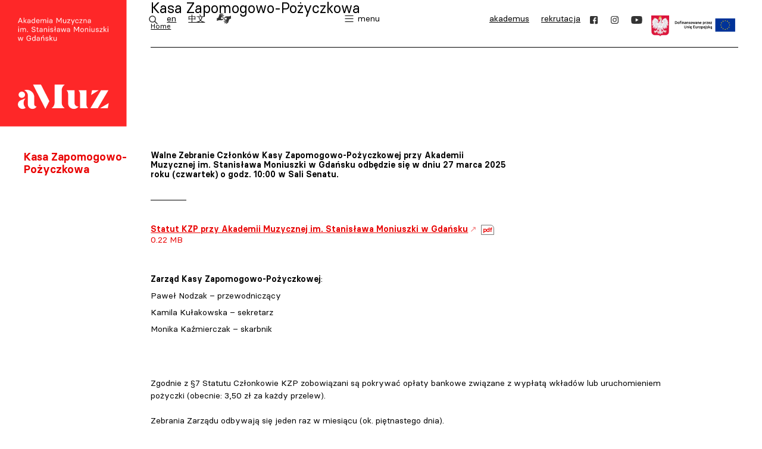

--- FILE ---
content_type: text/html
request_url: https://amuz.gda.pl/kasa-zapomogowo-pozyczkowa,141
body_size: 12854
content:
<!DOCTYPE html>
<html lang="pl">
<head>
	<meta http-equiv="Content-Type" content="text/html; charset=utf-8">
	<title>Kasa Zapomogowo-Pożyczkowa – Akademia Muzyczna im. Stanisława Moniuszki w Gdańsku</title>
	<meta name="robots" content="index, follow" />
	<meta name="google-site-verification" content="HSusjnPoX1YI4gZhrgP6ZQUIYTbAaJSySbdQe-qoGqQ">
	<meta name="keywords" content="akademia, muzyczna, gdańsk">
	<meta name="description" content="Walne Zebranie Członk&oacute;w Kasy Zapomogowo-Pożyczkowej przy Akademii Muzycznej im. Stanisława Moniuszki w Gdańsku odbędzie się w dniu 27 marca 2025 roku (czwartek) o godz. 10:00 w Sali Senatu.Statut KZP przy Akademii Muzycznej im. Stanisła">
	<meta property="og:image" content="https://amuz.gda.pl/ogimage.jpg">
	<meta property="og:type" content="website">
	<meta property="og:title" content="Kasa Zapomogowo-Pożyczkowa">
	<meta property="og:description" content="Walne Zebranie Członk&oacute;w Kasy Zapomogowo-Pożyczkowej przy Akademii Muzycznej im. Stanisława Moniuszki w Gdańsku odbędzie się w dniu 27 marca 2025 roku (czwartek) o godz. 10:00 w Sali Senatu.Statut KZP przy Akademii Muzycznej im. Stanisła">
	<meta property="og:site_name" content="Akademia Muzyczna im. Stanisława Moniuszki w Gdańsku">
	<meta name="viewport" content="width=device-width, height=device-height, initial-scale=1.0, maximum-scale=1.0">
	<link href="/style/common.css" rel="stylesheet" type="text/css">
		<link href="/style/webfonts.css" rel="stylesheet" type="text/css">
	<link href="/style/main.less?11" rel="stylesheet/less" type="text/css">
	<link href="/style/custom-select.css" rel="stylesheet" type="text/css">
	<link href="/style/subpage.less?4" rel="stylesheet" type="text/less"><link href="/style/darkmode.less?2" rel="stylesheet" type="text/less"><link href="/style/tinymce.css?5" rel="stylesheet" type="text/css">	<script src="//cdnjs.cloudflare.com/ajax/libs/less.js/2.1.0/less.min.js"></script>
	<script src="https://ajax.googleapis.com/ajax/libs/jquery/3.2.1/jquery.min.js"></script>
	<link rel="stylesheet" href="/photoswipe/dist/photoswipe.css">
	<link rel="stylesheet" href="/photoswipe/dist/default-skin/default-skin.css">
	<script type="text/javascript" src="https://cdn.jsdelivr.net/momentjs/latest/moment.min.js"></script>
	<script type="text/javascript" src="https://cdn.jsdelivr.net/npm/daterangepicker/daterangepicker.min.js"></script>
	<link rel="stylesheet" type="text/css" href="https://cdn.jsdelivr.net/npm/daterangepicker/daterangepicker.css" />
	<link rel="shortcut icon" href="/favicon.ico">
	<script async src="https://www.googletagmanager.com/gtag/js?id=UA-58367523-1"></script>
	<!-- Google Tag Manager -->
	<script>(function(w,d,s,l,i){w[l]=w[l]||[];w[l].push({'gtm.start':
	new Date().getTime(),event:'gtm.js'});var f=d.getElementsByTagName(s)[0],
	j=d.createElement(s),dl=l!='dataLayer'?'&l='+l:'';j.async=true;j.src=
	'https://www.googletagmanager.com/gtm.js?id='+i+dl;f.parentNode.insertBefore(j,f);
	})(window,document,'script','dataLayer','GTM-M9CWN3H');</script>
	<!-- End Google Tag Manager -->
</head>
<body class="subpage ">

<div id="skipLinks">
	<a href="#page">Przejdź do treści</a>
	<a href="/wyszukiwarka">Przejdź do wyszukiwarki</a>
	<a href="/mapa-strony">Mapa strony</a>
	<a href="/kontakt">Kontakt</a>
</div>

<!-- Google Tag Manager (noscript) -->
<noscript><iframe src="https://www.googletagmanager.com/ns.html?id=GTM-M9CWN3H"
height="0" width="0" style="display:none;visibility:hidden"></iframe></noscript>
<!-- End Google Tag Manager (noscript) -->

<!-- Facebook Pixel Code -->
<script>
!function(f,b,e,v,n,t,s)
{if(f.fbq)return;n=f.fbq=function(){n.callMethod?
n.callMethod.apply(n,arguments):n.queue.push(arguments)};
if(!f._fbq)f._fbq=n;n.push=n;n.loaded=!0;n.version='2.0';
n.queue=[];t=b.createElement(e);t.async=!0;
t.src=v;s=b.getElementsByTagName(e)[0];
s.parentNode.insertBefore(t,s)}(window, document,'script',
'https://connect.facebook.net/en_US/fbevents.js');
fbq('init', '218265365912058');
fbq('track', 'PageView');
</script>
<noscript><img height="1" width="1" style="display:none"
src="https://www.facebook.com/tr?id=218265365912058&ev=PageView&noscript=1"
/></noscript>
<!-- End Facebook Pixel Code -->

<nav>

	<a href="/" title="Powrót do strony głównej" id="logo">
				<img src="/images/amuz-logo.svg" class="not-mobile" alt="Akademia Muzyczna w Gdańsku">
		<img src="/images/amuz-logo-short.svg" class="not-desktop" alt="Akademia Muzyczna w Gdańsku">
	</a>

	<div class="container">

		<div class="invertable">

			<a href="/wyszukiwarka" id="search" class="icon"><img src="/images/icon-search.svg" alt="Wyszukiwarka"></a>

			<div id="languages">
				<a href="/en">en</a>
				<a href="/cn">中文</a>
				<a href="https://tlumacz.migam.org/FfNsLIqDnNvXrToJhWA1" target="_blank" class="icon"><img src="/images/pjm.svg?2" alt="Polski Język Migowy"><span class="sr-only">Połącz się z tłumaczeniem PJM.</span></a>
			</div>

		</div>

		<div class="invertable">

			<button id="hamburger" class="openMenuPanel">
				<svg version="1.1" xmlns="http://www.w3.org/2000/svg" xmlns:xlink="http://www.w3.org/1999/xlink" x="0px" y="0px"
	 width="29px" height="29px" viewBox="0 0 29 29" enable-background="new 0 0 29 29" xml:space="preserve">
	<g class="closed">
		<rect x="7.5" y="14" width="14" height="1"/>
		<rect x="7.5" y="9" width="14" height="1"/>
		<rect x="7.5" y="19" width="14" height="1"/>
	</g>
	<g class="open">
		<rect fill="#000000" x="7.375" y="13.904" transform="matrix(0.7071 0.7071 -0.7071 0.7071 14.4998 -6.0064)" width="14.25" height="1.193"/>
		<rect fill="#000000" x="7.375" y="13.904" transform="matrix(-0.7071 0.7071 -0.7071 -0.7071 35.0069 14.5007)" width="14.251" height="1.192"/>
	</g>
</svg>
<span>menu</span>
			</button>
			
		</div>

		<div>

			<div id="links" class="invertable">
				<a href="https://akademus.amuz.gda.pl" target="_blank">akademus</a><a href="/rekrutacja">rekrutacja</a>
			</div>

			<div id="socialMedia" class="invertable">
				<a href="https://www.facebook.com/amuz.gdansk" target="_blank" class="icon"><img src="/images/icon-social-facebook.svg" alt="Facebook"></a>
				<a href="https://www.instagram.com/amuz.gdansk/" target="_blank" class="icon"><img src="/images/icon-social-instagram.svg" alt="Instagram"></a>
				<a href="https://www.youtube.com/c/AkademiaMuzycznawGda%C5%84sku" target="_blank" class="icon"><img src="/images/icon-social-youtube.svg" alt="YouTube"></a>
			</div>
			
			<img src="/images/godlo.png" id="godlo" alt="Godło Polski" class="flag">

			<!-- <a href="/akademia/projekty-finansowane-ze-zrodel-zewnetrznych/fundusze-europejskie/amuz-dla-wszystkich-poprawa-dostepnosci-studiow-muzycznych-dla-osob-z-niepelnosprawnosciami,1027"><img src="/images/eu.png" id="eu" class="flag" alt="Dofinansowane przez Unię Europejską"></a> -->
			<a href="/akademia/projekty-finansowane-ze-zrodel-zewnetrznych/fundusze-europejskie/amuz-dla-wszystkich-poprawa-dostepnosci-studiow-muzycznych-dla-osob-z-niepelnosprawnosciami,1027"><img src="/images/dofinansowane-przez-ue.svg" id="eu" class="flag" alt="Logo UE - Dofinansowane przez Unię Europejską"></a>

		</div>

	</div>

</nav>



<div id="menuPanel" class="panel">

	<div class="header">

		
		<button class="active" data-toggle-category="akademia">Akademia</button>
		<button data-toggle-category="wydzialy">Wydziały</button>
		<button data-toggle-category="studia">Studia</button>
		<button data-toggle-category="rekrutacja">Rekrutacja</button>

	</div>

	<div class="content">

		<div class="padded">
			<div class="categories">
					
				<div class="category" data-category-id="akademia"><ul class="main"><li><a href="/aktualnosci">Aktualności</a></li><li><a href="https://amuz.gda.pl/wydarzenia">Wydarzenia</a></li><li><a href="https://amuz.gda.pl/akademia/uczelnia/nasze-sukcesy,283">Sukcesy</a></li><li><a href="/galerie" target="blank" class="hide-in-tree">Galerie</a></li><li><a href="https://www.facebook.com/amuz.gdansk/photos/">Fotogalerie</a></li><li><a href="https://amuz.gda.pl/akademia/infrastruktura/zajetosc-sal,403">Zajętość sal</a></li><li><a href="/studio-nagran,46">Studio Nagrań</a></li><li><a href="/infrastruktura-i-wynajem,42">Infrastruktura i&nbsp;wynajem</a></li><li><a href="/spacer-wirtualny,638">Spacer wirtualny</a></li><li><a href="/noclegi,51">Noclegi</a></li><li><a href="https://wydawnictwo.amuz.gda.pl/">Sklep Wydawnictwa</a></li></ul><ul><li><a href="/akademia/kontakt,201">Kontakt</a><ul><li><a href="/akademia/kontakt/centrala,249" class="hide-in-tree">Centrala</a></li><li><a href="/akademia/kontakt/biuro-rektora-,229" class="hide-in-tree">Biuro Rektora </a></li><li><a href="/akademia/kontakt/obsluga-prawna,230" class="hide-in-tree">Obsługa prawna</a></li><li><a href="/akademia/kontakt/biuro-karier,228" class="hide-in-tree">Biuro Karier</a></li><li><a href="/akademia/kontakt/kanclerz,231" class="hide-in-tree">Kanclerz</a></li><li><a href="/akademia/kontakt/studio-nagran,50" class="hide-in-tree">Studio Nagrań</a></li><li><a href="/akademia/kontakt/biuro-promocji,84" class="hide-in-tree">Biuro Promocji</a></li><li><a href="/akademia/kontakt/kwestura,232" class="hide-in-tree">Kwestura</a></li><li><a href="/akademia/kontakt/dzial-kadr-i-plac,233" class="hide-in-tree">Dział Kadr i&nbsp;Płac</a></li><li><a href="/akademia/kontakt/rzecznik-ds-rownego-traktowania-i-przeciwdzialania-dyskryminacji-i-mobbingowi,939" class="hide-in-tree">Rzecznik ds. równego traktowania i&nbsp;przeciwdziałania dyskryminacji i&nbsp;mobbingowi</a></li><li><a href="/akademia/kontakt/biuro-wydarzen,1019" class="hide-in-tree">Biuro Wydarzeń</a></li><li><a href="/akademia/kontakt/dzial-administracyjno-gospodarczy,234" class="hide-in-tree">Dział Administracyjno-Gospodarczy</a></li><li><a href="/akademia/kontakt/biuro-wspolpracy-miedzynarodowej-erasmus,93" class="hide-in-tree">Biuro Współpracy Międzynarodowej / Erasmus+</a></li><li><a href="/akademia/kontakt/dzial-zamowien-publicznych,235" class="hide-in-tree">Dział Zamówień Publicznych</a></li><li><a href="/akademia/kontakt/rada-dyscypliny-artystycznej,236" class="hide-in-tree">Rada Dyscypliny Artystycznej</a></li><li><a href="/akademia/kontakt/dzial-informatyczny,238" class="hide-in-tree">Dział Informatyczny</a></li><li><a href="/akademia/kontakt/inspektor-ochrony-danych,239" class="hide-in-tree">Inspektor Ochrony Danych</a></li><li><a href="/akademia/kontakt/archiwum,240" class="hide-in-tree">Archiwum</a></li><li><a href="/akademia/kontakt/biuro-ds-dostepnosci,241" class="hide-in-tree">Biuro ds. dostępności</a></li><li><a href="/akademia/kontakt/audytor-wewnetrzny,656" class="hide-in-tree">Audytor wewnętrzny</a></li><li><a href="/akademia/kontakt/pelnomocnik-ds-ochrony-informacji-niejawnych,1129" class="hide-in-tree">Pełnomocnik ds. ochrony informacji niejawnych</a></li><li><a href="/akademia/kontakt/specjalista-ds-obronnych,242" class="hide-in-tree">Specjalista ds. obronnych</a></li><li><a href="/akademia/kontakt/stroiciele,244" class="hide-in-tree">Stroiciele</a></li><li><a href="/akademia/kontakt/specjalista-ds-bhp,243" class="hide-in-tree">Specjalista ds. BHP</a></li><li><a href="/akademia/kontakt/samorzad-studencki,245" class="hide-in-tree">Samorząd Studencki</a></li><li><a href="/akademia/kontakt/dziekani-i-prodziekani-wydzialow,246" class="hide-in-tree">Dziekani i&nbsp;Prodziekani Wydziałów</a></li><li><a href="/akademia/kontakt/dzial-nauczania,247" class="hide-in-tree">Dział Nauczania</a></li><li><a href="/akademia/kontakt/punkt-ksero,296" class="hide-in-tree">Punkt ksero</a></li><li><a href="/akademia/kontakt/kierownicy-katedr,685" class="hide-in-tree">Kierownicy Katedr</a></li><li><a href="/akademia/kontakt/pelnomocnik-rektora-ds-ewaluacji-jakosci-dzialalnosci-naukowej,869" class="hide-in-tree">Pełnomocnik Rektora ds. ewaluacji jakości działalności naukowej</a></li><li><a href="/akademia/kontakt/biblioteka,96" class="hide-in-tree">Biblioteka</a></li><li><a href="/akademia/kontakt/pozyskiwanie-funduszy-europejskich-i-krajowych,1122" class="hide-in-tree">Pozyskiwanie funduszy europejskich i&nbsp;krajowych</a></li><li><a href="/akademia/kontakt/pozyskiwanie-funduszy-europejskich-i-krajowych,1123" class="hide-in-tree">Pozyskiwanie funduszy europejskich i&nbsp;krajowych</a></li></ul></li><li><a href="/akademia/kalendarium-amuz,903">Kalendarium aMuz</a></li><li><a href="/akademia/nszz-solidarnosc,1105">NSZZ „Solidarność”</a></li><li><a href="/akademia/wybory,65">Wybory</a><ul><li><a href="/akademia/wybory/powiadomienia-i-ogloszenia,370" target="blank" class="hide-in-tree">Powiadomienia i&nbsp;ogłoszenia</a></li><li><a href="/akademia/wybory/regulamin-wyborczy,371" class="hide-in-tree">Regulamin wyborczy</a></li><li><a href="/akademia/wybory/uchwaly,372" class="hide-in-tree">Uchwały</a></li><li><a href="/akademia/wybory/dokumenty-do-pobrania,374" class="hide-in-tree">Dokumenty do pobrania</a></li><li><a href="/akademia/wybory/dokumenty-do-pobrania-2025,1095" class="hide-in-tree">Dokumenty do pobrania 2025</a></li><li><a href="/akademia/wybory/uchwaly-2025,1100" class="hide-in-tree">Uchwały 2025</a></li></ul></li><li><a href="/akademia/projekty-finansowane-ze-zrodel-zewnetrznych,915">Projekty finansowane ze źródeł zewnętrznych</a><ul><li><a href="/akademia/projekty-finansowane-ze-zrodel-zewnetrznych/fundusze-europejskie,1026">Fundusze Europejskie</a></li><li><a href="/akademia/projekty-finansowane-ze-zrodel-zewnetrznych/ministerstwo-nauki-i-szkolnictwa-wyzszego-ministerstwo-edukacji-i-nauki-do-2023-roku,970">Ministerstwo Nauki i&nbsp;Szkolnictwa Wyższego/ Ministerstwo Edukacji i&nbsp;Nauki (do 2023 roku)</a></li><li><a href="/akademia/projekty-finansowane-ze-zrodel-zewnetrznych/kreatywny-nauczyciel-pomorza-tworcze-metody-w-pracy-nauczyciela,1128" class="hide-in-tree">Kreatywny Nauczyciel Pomorza – twórcze metody w&nbsp;pracy nauczyciela</a></li><li><a href="/akademia/projekty-finansowane-ze-zrodel-zewnetrznych/ministerstwo-kultury-i-dziedzictwa-narodowego,971">Ministerstwo Kultury i&nbsp;Dziedzictwa Narodowego</a></li><li><a href="/akademia/projekty-finansowane-ze-zrodel-zewnetrznych/inne,972">Inne</a></li></ul></li><li><a href="/akademia/uczelnia,5">Uczelnia</a><ul><li><a href="/akademia/uczelnia/historia-uczelni,56">Historia uczelni</a></li><li><a href="/akademia/uczelnia/rada-akademii-muzycznej,60">Rada Akademii Muzycznej</a></li><li><a href="/akademia/uczelnia/rektorzy,63">Rektorzy</a></li><li><a href="/akademia/uczelnia/senat-oraz-komisje-senackie-i-statutowe,64">Senat oraz komisje senackie i&nbsp;statutowe</a></li><li><a href="/akademia/uczelnia/doktorzy-honoris-causa,982">Doktorzy honoris causa</a></li><li><a href="/akademia/uczelnia/nasze-konkursy,912">Nasze konkursy</a></li><li><a href="/akademia/uczelnia/nasze-sukcesy,283">Nasze sukcesy</a></li><li><a href="/akademia/uczelnia/zespoly-artystyczne,18">Zespoły artystyczne</a></li></ul></li><li><a href="/akademia/akty-prawne,6">Akty prawne</a><ul><li><a href="/akademia/akty-prawne/regulaminy,66">Regulaminy</a></li><li><a href="/akademia/akty-prawne/uchwaly-senatu,67">Uchwały Senatu</a></li><li><a href="/akademia/akty-prawne/uchwaly-rady-dyscypliny-artystycznej,1111">Uchwały Rady Dyscypliny Artystycznej</a></li><li><a href="/akademia/akty-prawne/zarzadzenia-rektora,68">Zarządzenia Rektora</a></li><li><a href="/akademia/akty-prawne/ustawy,69">Ustawy</a></li><li><a href="/akademia/akty-prawne/rozporzadzenia-ministrow,70">Rozporządzenia ministrów</a></li><li><a href="/akademia/akty-prawne/wewnetrzny-system-zapewniania-jakosci-ksztalcenia,71">Wewnętrzny System Zapewniania Jakości Kształcenia</a></li><li><a href="/akademia/akty-prawne/potwierdzanie-efektow-uczenia-sie,72">Potwierdzanie efektów uczenia się</a></li></ul></li><li><a href="/akademia/uwierzytelnianie-dokumentow,722">Uwierzytelnianie dokumentów</a></li><li><a href="/akademia/postepowania-awansowe,7">Postępowania awansowe</a><ul><li><a href="/akademia/postepowania-awansowe/rada-dyscypliny-artystycznej,281">Rada Dyscypliny Artystycznej</a></li><li><a href="https://www.amuz.gda.pl/akademia/akty-prawne/uchwaly-rady-dyscypliny-artystycznej,1111">Uchwały RDA</a></li><li><a href="/akademia/postepowania-awansowe/doktoraty,73">Doktoraty</a></li><li><a href="/akademia/postepowania-awansowe/publiczne-obrony-rozpraw-doktorskich-zawiadomienia,892">Publiczne obrony rozpraw doktorskich – zawiadomienia</a></li><li><a href="/akademia/postepowania-awansowe/postepowania-habilitacyjne,874">Postępowania habilitacyjne</a></li><li><a href="https://bip.amuz.gda.pl/postepowania-awansowe/" target="blank">Postępowania awansowe – BIP</a></li><li><a href="/akademia/postepowania-awansowe/dokumenty-do-pobrania,74">Dokumenty do pobrania</a></li><li><a href="https://www.amuz.gda.pl/akademia/uczelnia/kontakt/biuro-rady-dyscypliny-artystycznej,236">Kontakt</a></li></ul></li><li><a href="/akademia/szkola-doktorska,695">Szkoła Doktorska</a><ul></ul></li><li><a href="/akademia/biuro-ds-nauki-rozwoju-kadr-i-wydawnictwa,8">Biuro ds. Nauki, Rozwoju Kadr i&nbsp;Wydawnictwa</a><ul><li><a href="/akademia/biuro-ds-nauki-rozwoju-kadr-i-wydawnictwa/formularze,78">Formularze</a></li><li><a href="/akademia/biuro-ds-nauki-rozwoju-kadr-i-wydawnictwa/wydawnictwo,79">Wydawnictwo</a></li><li><a href="/akademia/biuro-ds-nauki-rozwoju-kadr-i-wydawnictwa/nabory-tekstow-submission,993">Nabory tekstów/Submission</a></li><li><a href="/akademia/biuro-ds-nauki-rozwoju-kadr-i-wydawnictwa/sklep-wydawnictwa,918">Sklep Wydawnictwa</a></li><li><a href="/akademia/biuro-ds-nauki-rozwoju-kadr-i-wydawnictwa/kontakt,80">Kontakt</a></li></ul></li><li><a href="/akademia/biuro-promocji,9">Biuro Promocji</a><ul><li><a href="/akademia/biuro-promocji/ksiega-znaku-i-logotypy-amuz-do-pobrania,82">Księga znaku i&nbsp;logotypy aMuz do pobrania</a></li><li><a href="http://rebranding.amuz.gda.pl" target="blank">Identyfikacja wizualna</a></li><li><a href="/akademia/biuro-promocji/formularze,944">Formularze</a></li><li><a href="/akademia/biuro-promocji/szablony-plakatow-do-samodzielnej-edycji,1000">Szablony plakatów do samodzielnej edycji</a></li><li><a href="/akademia/biuro-promocji/amuz-w-mediach,938">aMuz w&nbsp;mediach</a></li><li><a href="/akademia/biuro-promocji/gadzety-amuz,943">Gadżety aMuz</a></li><li><a href="/akademia/uczelnia/kontakt/biuro-promocji,84">Kontakt</a></li></ul></li><li><a href="/akademia/biuro-wydarzen,1020">Biuro Wydarzeń</a><ul><li><a href="/akademia/biuro-wydarzen/zglos-zapotrzebowanie-na-zaplanowane-wydarzenie,1022">Zgłoś zapotrzebowanie na zaplanowane wydarzenie</a></li><li><a href="/akademia/biuro-wydarzen/zglos-nowe-wydarzenie,1030">Zgłoś nowe wydarzenie</a></li><li><a href="/akademia/biuro-wydarzen/zglos-koncert-dyplomowy,1031">Zgłoś koncert dyplomowy</a></li><li><a href="/akademia/biuro-wydarzen/zglos-wydarzenie-i-zapotrzebowanie-zaplanowane-biezace-dyplomowe,1130" class="hide-in-tree">Zgłoś wydarzenie i&nbsp;zapotrzebowanie (zaplanowane / bieżące / dyplomowe)</a></li><li><a href="/akademia/uczelnia/kontakt/biuro-wydarzen,1019">Kontakt</a></li></ul></li><li><a href="/akademia/biuro-wspolpracy-miedzynarodowej-erasmus,10">Biuro Współpracy Międzynarodowej / Erasmus+</a><ul><li><a href="/akademia/biuro-wspolpracy-miedzynarodowej-erasmus/dla-studenta,85">Dla studenta</a></li><li><a href="/akademia/biuro-wspolpracy-miedzynarodowej-erasmus/dla-pracownika,88">Dla pracownika</a></li><li><a href="/akademia/biuro-wspolpracy-miedzynarodowej-erasmus/mieszane-programy-intensywne,937" target="blank">Mieszane Programy Intensywne</a></li><li><a href="/akademia/biuro-wspolpracy-miedzynarodowej-erasmus/uczelnie-partnerskie,89">Uczelnie partnerskie</a></li><li><a href="/akademia/biuro-wspolpracy-miedzynarodowej-erasmus/projekty,968">Projekty</a></li><li><a href="/akademia/biuro-wspolpracy-miedzynarodowej-erasmus/karta-erasmusa-dla-szkolnictwa-wyzszego-2021-2027,91">Karta Erasmusa dla Szkolnictwa Wyższego 2021-2027</a></li><li><a href="/akademia/biuro-wspolpracy-miedzynarodowej-erasmus/erasmus-policy-statement,92">Erasmus Policy Statement </a></li><li><a href="/akademia/biuro-wspolpracy-miedzynarodowej-erasmus/harma-2020-2023,715">HarMA+ (2020–2023)</a></li><li><a href="https://amuz.gda.pl/wydzialy/wydzial-i-dyrygentury-kompozycji-i-teorii-muzyki/harma-hub-2023-2026,1010">HarMA HUB (2023–2026)</a></li><li><a href="/akademia/biuro-wspolpracy-miedzynarodowej-erasmus/kontakt,93">Kontakt</a></li></ul></li><li><a href="/akademia/biuro-karier,135">Biuro Karier</a><ul></ul></li><li><a href="/akademia/biblioteka,11">Biblioteka</a><ul></ul></li><li><a href="/akademia/rzecznik-ds-rownego-traktowania-i-przeciwdzialania-dyskryminacji-i-mobbingowi,922">Rzecznik ds. równego traktowania  i&nbsp;przeciwdziałania dyskryminacji i&nbsp;mobbingowi</a></li><li><a href="/akademia/standardy-ochrony-maloletnich,1018">Standardy ochrony małoletnich</a></li><li><a href="/akademia/infrastruktura,12">Infrastruktura</a><ul><li><a href="/akademia/infrastruktura/budynki-amuz,396">Budynki aMuz</a></li><li><a href="https://amuz.gda.pl/spacer-wirtualny,638" target="blank">Spacer wirtualny</a></li><li><a href="https://amuz.gda.pl/studia/domy-studenckie,23" target="blank">Domy studenckie</a></li><li><a href="/akademia/infrastruktura/gastronomia,107">Gastronomia</a></li><li><a href="/akademia/infrastruktura/parking,108">Parking</a></li><li><a href="/akademia/infrastruktura/zajetosc-sal,403" target="blank">Zajętość sal</a></li></ul></li></ul></div><div class="category" data-category-id="wydzialy"><ul><li><a href="/wydzialy/wydzial-i-dyrygentury-kompozycji-i-teorii-muzyki,13">Wydział I&nbsp;– Dyrygentury, Kompozycji i&nbsp;Teorii Muzyki</a><ul><li><a href="/wydzialy/wydzial-i-dyrygentury-kompozycji-i-teorii-muzyki/struktura,143">Struktura</a></li><li><a href="/wydzialy/wydzial-i-dyrygentury-kompozycji-i-teorii-muzyki/pedagodzy,144">Pedagodzy</a></li><li><a href="/wydzialy/wydzial-i-dyrygentury-kompozycji-i-teorii-muzyki/kierunki-i-specjalnosci,667">Kierunki i&nbsp;specjalności</a></li><li><a href="/wydzialy/wydzial-i-dyrygentury-kompozycji-i-teorii-muzyki/studia-podyplomowe,668">Studia podyplomowe</a></li><li><a href="/wydzialy/wydzial-i-dyrygentury-kompozycji-i-teorii-muzyki/plany-studiow,145">Plany studiów</a></li><li><a href="/wydzialy/wydzial-i-dyrygentury-kompozycji-i-teorii-muzyki/sylabusy-do-2020-2021,924">Sylabusy do 2020/2021</a></li><li><a href="/wydzialy/wydzial-i-dyrygentury-kompozycji-i-teorii-muzyki/sylabusy-od-2021-2022,928">Sylabusy od 2021/2022</a></li><li><a href="https://amuz.gda.pl/akademia/biuro-wspolpracy-miedzynarodowej-erasmus/harma-2020-2023,715">HarMA+ (2020-2023)</a></li><li><a href="/wydzialy/wydzial-i-dyrygentury-kompozycji-i-teorii-muzyki/harma-hub-2023-2026,1010">HarMA HUB (2023–2026)</a></li><li><a href="http://aspektymuzyki.amuz.gda.pl">Aspekty Muzyki</a></li><li><a href="https://meaningofmusic2024.pl" target="blank">Meaning of&nbsp;Music</a></li><li><a href="/wydzialy/wydzial-i-dyrygentury-kompozycji-i-teorii-muzyki/kontakt,671">Kontakt</a></li></ul></li><li><a href="/wydzialy/wydzial-ii-instrumentalny,14">Wydział II – Instrumentalny</a><ul><li><a href="/wydzialy/wydzial-ii-instrumentalny/struktura,148">Struktura</a></li><li><a href="/wydzialy/wydzial-ii-instrumentalny/pedagodzy,149">Pedagodzy</a></li><li><a href="/wydzialy/wydzial-ii-instrumentalny/kierunki-i-specjalnosci,669">Kierunki i&nbsp;specjalności</a></li><li><a href="/wydzialy/wydzial-ii-instrumentalny/plany-studiow,150">Plany studiów</a></li><li><a href="/wydzialy/wydzial-ii-instrumentalny/sylabusy-do-2020-2021,925">Sylabusy do 2020/2021</a></li><li><a href="/wydzialy/wydzial-ii-instrumentalny/sylabusy-od-2021-2022,929" target="blank">Sylabusy od 2021/2022</a></li><li><a href="/wydzialy/wydzial-ii-instrumentalny/sylwetka-absolwenta,979">Sylwetka absolwenta</a></li><li><a href="/wydzialy/wydzial-ii-instrumentalny/studia-podyplomowe,670">Studia podyplomowe</a></li><li><a href="/wydzialy/wydzial-ii-instrumentalny/kontakt,672">Kontakt</a></li></ul></li><li><a href="/wydzialy/wydzial-iii-wokalno-aktorski,15">Wydział III – Wokalno-Aktorski</a><ul><li><a href="/wydzialy/wydzial-iii-wokalno-aktorski/struktura,153">Struktura</a></li><li><a href="/wydzialy/wydzial-iii-wokalno-aktorski/pedagodzy,154">Pedagodzy</a></li><li><a href="/wydzialy/wydzial-iii-wokalno-aktorski/kierunek-i-specjalnosci,674">Kierunek i&nbsp;specjalności</a></li><li><a href="/wydzialy/wydzial-iii-wokalno-aktorski/plany-studiow,155">Plany studiów</a></li><li><a href="/wydzialy/wydzial-iii-wokalno-aktorski/sylabusy-do-2020-2021,926">Sylabusy do 2020/2021</a></li><li><a href="/wydzialy/wydzial-iii-wokalno-aktorski/sylabusy-od-2021-2022,930">Sylabusy od 2021/2022</a></li><li><a href="https://amuz.gda.pl/rekrutacja-2025-2026/studia-podyplomowe/podyplomowe-studia-w-zakresie-wokalistyki,1098">Studia podyplomowe</a></li><li><a href="/wydzialy/wydzial-iii-wokalno-aktorski/kontakt,673">Kontakt</a></li></ul></li><li><a href="/wydzialy/wydzial-iv-dyrygentury-choralnej-muzyki-koscielnej-edukacji-artystycznej-rytmiki-i-jazzu,16">Wydział IV – Dyrygentury Chóralnej, Muzyki Kościelnej, Edukacji Artystycznej, Rytmiki i&nbsp;Jazzu</a><ul><li><a href="/wydzialy/wydzial-iv-dyrygentury-choralnej-muzyki-koscielnej-edukacji-artystycznej-rytmiki-i-jazzu/struktura,158">Struktura</a></li><li><a href="/wydzialy/wydzial-iv-dyrygentury-choralnej-muzyki-koscielnej-edukacji-artystycznej-rytmiki-i-jazzu/pedagodzy,159">Pedagodzy</a></li><li><a href="/wydzialy/wydzial-iv-dyrygentury-choralnej-muzyki-koscielnej-edukacji-artystycznej-rytmiki-i-jazzu/kierunki-i-specjalnosci,680">Kierunki i&nbsp;specjalności</a></li><li><a href="/wydzialy/wydzial-iv-dyrygentury-choralnej-muzyki-koscielnej-edukacji-artystycznej-rytmiki-i-jazzu/plany-studiow,160">Plany studiów</a></li><li><a href="/wydzialy/wydzial-iv-dyrygentury-choralnej-muzyki-koscielnej-edukacji-artystycznej-rytmiki-i-jazzu/sylabusy-do-2020-2021,927">Sylabusy do 2020/2021</a></li><li><a href="/wydzialy/wydzial-iv-dyrygentury-choralnej-muzyki-koscielnej-edukacji-artystycznej-rytmiki-i-jazzu/sylabusy-od-2021-2022,931">Sylabusy od 2021/2022</a></li><li><a href="https://www.amuz.gda.pl/rekrutacja-2022-2023/studia-podyplomowe/podyplomowe-studia-dyrygentury-choralnej-i-oratoryjno-kantatowej-specjalnosc-realizacja-projektow-artystycznych,876">Studia podyplomowe</a></li><li><a href="/wydzialy/wydzial-iv-dyrygentury-choralnej-muzyki-koscielnej-edukacji-artystycznej-rytmiki-i-jazzu/olimpiada-muzyczna,906">Olimpiada muzyczna</a></li><li><a href="/wydzialy/wydzial-iv-dyrygentury-choralnej-muzyki-koscielnej-edukacji-artystycznej-rytmiki-i-jazzu/kontakt,679">Kontakt</a></li></ul></li><li><a href="/wydzialy/jednostki-miedzywydzialowe,17">Jednostki międzywydziałowe</a><ul><li><a href="/wydzialy/jednostki-miedzywydzialowe/miedzywydzialowa-katedra-akompaniamentu,691">Międzywydziałowa Katedra Akompaniamentu</a></li><li><a href="/wydzialy/jednostki-miedzywydzialowe/studium-jezykow-obcych,162">Studium Języków Obcych</a></li><li><a href="/wydzialy/jednostki-miedzywydzialowe/studium-pedagogiczne,163">Studium Pedagogiczne</a></li><li><a href="/wydzialy/jednostki-miedzywydzialowe/studium-wychowania-fizycznego,164">Studium Wychowania Fizycznego</a></li></ul></li></ul></div><div class="category" data-category-id="studia"><ul><li><a href="/studia/praktyczny-przewodnik-pierwszaka,225">Praktyczny Przewodnik Pierwszaka</a></li><li><a href="/studia/ochrona-maloletnich-przed-krzywdzeniem,1024">Ochrona małoletnich przed krzywdzeniem</a></li><li><a href="https://amuz.gda.pl/upload/tinymce/a1617dab02521ebc0b6df6b5e4af97f42e3fff7c.pdf">Obowiązkowe szkolenia BHP oraz ochrony przeciwpożarowej</a></li><li><a href="/studia/organizacja-toku-studiow,19">Organizacja toku studiów</a><ul><li><a href="/studia/organizacja-toku-studiow/kalendarz-roku-akademickiego,111">Kalendarz roku akademickiego</a></li><li><a href="/studia/organizacja-toku-studiow/terminy-zjazdow,113">Terminy zjazdów</a></li><li><a href="/studia/organizacja-toku-studiow/katalog-ects,114">Katalog ECTS</a></li><li><a href="/studia/organizacja-toku-studiow/pliki-do-pobrania-wzory-dokumentow,115">Pliki do pobrania / Wzory dokumentów</a></li><li><a href="/studia/organizacja-toku-studiow/plany-zajec,116">Plany zajęć</a></li><li><a href="/studia/organizacja-toku-studiow/sesja-egzaminacyjna,112">Sesja egzaminacyjna</a></li><li><a href="/studia/organizacja-toku-studiow/dyplomowanie,122">Dyplomowanie</a></li><li><a href="/studia/organizacja-toku-studiow/elektroniczna-legitymacja-studencka,899">Elektroniczna legitymacja studencka</a></li><li><a href="/studia/organizacja-toku-studiow/mlegitymacja,986">mLegitymacja</a></li><li><a href="/studia/organizacja-toku-studiow/ubezpieczenie-zdrowotne-studentow,898">Ubezpieczenie zdrowotne studentów</a></li><li><a href="/studia/organizacja-toku-studiow/zaswiadczenie-do-celow-emerytalno-rentowych,941">Zaświadczenie do celów emerytalno-rentowych</a></li><li><a href="/studia/organizacja-toku-studiow/rankingi-najlepszych-absolwentow,1040" target="blank">Rankingi najlepszych absolwentów</a></li></ul></li><li><a href="https://amuzgda.sharepoint.com/sites/plan" target="blank">Tablica ogłoszeń</a><ul><li><a href="https://amuzgda.sharepoint.com/sites/plan/SitePages/Wydzia%C5%82-I.aspx" target="blank">Wydział I</a></li><li><a href="https://amuzgda.sharepoint.com/sites/plan/SitePages/Wydzia%C5%82-II.aspx">Wydział II</a></li><li><a href="https://amuzgda.sharepoint.com/sites/plan/SitePages/Wydzia%C5%82-III.aspx" target="blank">Wydział III</a></li><li><a href="https://amuzgda.sharepoint.com/sites/plan/SitePages/Wydzia%C5%82-IV.aspx" target="blank">Wydział IV</a></li></ul></li><li><a href="/studia/ksztalcenie-online-poradniki,697">Kształcenie online – poradniki</a></li><li><a href="/studia/oplaty,375">Opłaty</a></li><li><a href="/studia/stypendia,22">Stypendia</a><ul><li><a href="/studia/stypendia/socjalne,129">Socjalne</a></li><li><a href="/studia/stypendia/rektora,130" target="blank">Rektora</a></li><li><a href="/studia/stypendia/inne,226">Inne</a></li><li><a href="/studia/stypendia/kontakt,131">Kontakt</a></li></ul></li><li><a href="/studia/samorzady,20">Samorządy</a><ul><li><a href="/studia/samorzady/samorzad-studencki,127">Samorząd studencki</a></li><li><a href="/studia/samorzady/samorzad-doktorantow,128">Samorząd doktorantów</a></li></ul></li><li><a href="/studia/kola-naukowe,21">Koła naukowe</a><ul><li><a href="/studia/kola-naukowe/wydzial-i,189">Wydział I</a></li><li><a href="/studia/kola-naukowe/wydzial-ii,194">Wydział II</a></li><li><a href="/studia/kola-naukowe/wydzial-iii,195">Wydział III</a></li><li><a href="/studia/kola-naukowe/wydzial-iv,196">Wydział IV</a></li><li><a href="/studia/kola-naukowe/kola-miedzywydzialowe,213">Koła międzywydziałowe</a></li></ul></li><li><a href="/studia/domy-studenckie,23">Domy studenckie</a><ul><li><a href="/studia/domy-studenckie/regulamin-ds,306">Regulamin DS</a></li><li><a href="/studia/domy-studenckie/cennik,401">Cennik</a></li><li><a href="/studia/domy-studenckie/wniosek-o-miejsce-w-ds,308">Wniosek o&nbsp;miejsce w&nbsp;DS</a></li><li><a href="/studia/domy-studenckie/przydzial-miejsc-w-ds,307">Przydział miejsc w&nbsp;DS</a></li><li><a href="/studia/domy-studenckie/ogloszenia,449">Ogłoszenia</a></li><li><a href="https://www.amuz.gda.pl/noclegi/kontakt,248">Kontakt</a></li></ul></li></ul></div><div class="category" data-category-id="rekrutacja"><ul><li><a href="/rekrutacja-2025-2026/informator-2026-2027,1120">Informator 2026/2027</a></li><li><a href="/rekrutacja-2025-2026/dodatkowa-rekrutacja-2025-2026,1115">DODATKOWA REKRUTACJA 2025/2026</a></li><li><a href="https://www.amuz.gda.pl/rekrutacja,4">Informacje ogólne</a></li><li><a href="/rekrutacja-2025-2026/rejestracja,26">Rejestracja</a></li><li><a href="/rekrutacja-2025-2026/egzaminy-wstepne-2025-2026,871">Egzaminy wstępne 2025/2026</a></li><li><a href="/rekrutacja-2025-2026/informator-2025-2026,1017">Informator 2025/2026</a></li><li><a href="https://amuz.gda.pl/akademia/szkola-doktorska,695">Szkoła Doktorska</a><ul></ul></li><li><a href="/rekrutacja-2025-2026/studia-podyplomowe,32">Studia podyplomowe</a><ul><li><a href="/rekrutacja-2025-2026/studia-podyplomowe/podyplomowe-studia-w-zakresie-wokalistyki,1098" class="hide-in-tree">Podyplomowe Studia w&nbsp;zakresie wokalistyki</a></li><li><a href="/rekrutacja-2025-2026/studia-podyplomowe/podyplomowe-studia-kompozycji,446" class="hide-in-tree">Podyplomowe Studia Kompozycji </a></li><li><a href="/rekrutacja-2025-2026/studia-podyplomowe/podyplomowe-studia-w-zakresie-instrumentalistyki,447" class="hide-in-tree">Podyplomowe Studia w&nbsp;zakresie instrumentalistyki </a></li><li><a href="/rekrutacja-2025-2026/studia-podyplomowe/podyplomowe-studia-muzyki-dawnej,448" class="hide-in-tree">Podyplomowe Studia Muzyki Dawnej </a></li><li><a href="/rekrutacja-2025-2026/studia-podyplomowe/podyplomowe-studia-dyrygentury-choralnej-i-oratoryjno-kantatowej-specjalnosc-realizacja-projektow-artystycznych,876" class="hide-in-tree">Podyplomowe Studia Dyrygentury Chóralnej i&nbsp;Oratoryjno-Kantatowej, specjalność: realizacja projektów artystycznych</a></li></ul></li><li><a href="/rekrutacja-2025-2026/staze-artystyczne,977">Staże artystyczne</a></li><li><a href="/rekrutacja-2025-2026/oplaty,34">Opłaty</a><ul><li><a href="/rekrutacja-2025-2026/oplaty/oplaty-rekrutacyjne,397" class="hide-in-tree">Opłaty rekrutacyjne</a></li><li><a href="https://amuz.gda.pl/studia/oplaty,375" class="hide-in-tree">Opłaty za świadczone usługi edukacyjne</a></li></ul></li><li><a href="/rekrutacja-2025-2026/wiecej-o-amuz,24">Więcej o&nbsp;aMuz</a><ul><li><a href="https://amuz.gda.pl/akademia/uczelnia/historia-uczelni,56" target="blank" class="hide-in-tree">Historia uczelni</a></li><li><a href="https://amuz.gda.pl/akademia/infrastruktura/budynki-amuz,396" target="blank" class="hide-in-tree">Zobacz infrastrukturę</a></li><li><a href="https://www.facebook.com/pg/amuz.gdansk/photos/?tab=albums&ref=page_internal" target="blank" class="hide-in-tree">Zobacz fotogalerie z&nbsp;wydarzeń</a></li><li><a href="https://www.youtube.com/playlist?list=PLAt7HLOuE7wQiEGs3tVJKbK8DgG2O32ck" target="blank" class="hide-in-tree">Posłuchaj naszych studentów, absolwentów i&nbsp;pedagogów na YouTube</a></li><li><a href="https://amuz.gda.pl/spacer-wirtualny,638" target="blank" class="hide-in-tree">Spacer wirtualny</a></li></ul></li><li><a href="/rekrutacja-2025-2026/o-wydzialach,404">O wydziałach</a><ul></ul></li><li><a href="https://amuz.gda.pl/spacer-wirtualny,638" target="blank">Spacer wirtualny po uczelni</a></li><li><a href="/rekrutacja-2025-2026/dni-otwarte-2025,816">Dni Otwarte 2025</a><ul><li><a href="/rekrutacja-2025-2026/dni-otwarte-2025/konsultacje-online-stacjonarne,407" class="hide-in-tree">Konsultacje online / stacjonarne</a></li></ul></li><li><a href="/rekrutacja-2025-2026/nowosci,827">Nowości!</a></li><li><a href="/rekrutacja-2025-2026/dlaczego-gdansk,406">Dlaczego Gdańsk?</a></li><li><a href="/rekrutacja-2025-2026/pobierz-gift,421">Pobierz gift </a></li><li><a href="/rekrutacja-2025-2026/kontakt,33">Kontakt</a><ul></ul></li></ul></div>
			</div>

			<div class="footer">

				<div class="contact">
					<strong>Akademia Muzyczna im. Stanisława Moniuszki w&nbsp;Gdańsku</strong><br>
					<p>ul. Łąkowa 1-2, 80-743 Gdańsk <span class="separator"></span> tel. (+48 58) 300 92 00 <span class="separator"></span> <a href="mailto:rektorat@amuz.gda.pl">rektorat@amuz.gda.pl</a></p>				</div>

				<ul class="additionalLinks">
					<li><a href="/praca-w-amuz,134">Praca w&nbsp;aMuz</a></li><li><a href="/deklaracja-dostepnosci,923">Deklaracja dostępności</a></li><li><a href="/informacje-bhp-dla-pracownikow-i-studentow,297">Informacje BHP dla pracowników i&nbsp;studentów</a></li><li><a href="https://bip.amuz.gda.pl/zamowienia-publiczne/">Zamówienia publiczne</a></li><li><a href="/kasa-zapomogowo-pozyczkowa,141">Kasa Zapomogowo-Pożyczkowa</a></li><li><a href="/ochrona-danych-osobowych,142">Ochrona Danych Osobowych</a></li><li><a href="/poczta-amuz,187" target="blank">Poczta aMuz</a></li><li><a href="https://bip.amuz.gda.pl/" target="blank">Biuletyn Informacji Publicznej</a></li><li><a href="http://www2.amuz.gda.pl" target="blank">Archiwalna wersja strony</a></li><li><a href="/mapa-strony">Mapa strony</a></li><li><a href="/newsletter">Newsletter</a></li>				</ul>

				<div class="copyrights">
					<p>
						Copyright&nbsp;©&nbsp;2026. Wszystkie prawa zastrzeżone. Wykonanie:&nbsp;<a href="https://dwasiedem.com">dwasiedem.com</a>
					</p>
				</div>

				<button id="backToClose" class="sr-only">Powrót do góry menu</button>

			</div>
		</div>

		<div id="eu-funds">
			<a href="/akademia/projekty-finansowane-ze-zrodel-zewnetrznych/fundusze-europejskie/amuz-dla-wszystkich-poprawa-dostepnosci-studiow-muzycznych-dla-osob-z-niepelnosprawnosciami,1027">
				<img src="/images/eu-funds.png" alt="Logo Fundusze Europejskie dla Rozwoju Społecznego, Flaga Polski, Logo Dofinansowane przez Unię Europejską">
			</a>
		</div>

	</div>

</div>

<header id="header">

	<div class="content">
		<h1>Kasa Zapomogowo-Pożyczkowa</h1>
		<div id="breadcrumb">
			<a href="/" class="home">Home</a>
					</div>
	</div>

</header>


<main id="page" class="subpagePage" >

	<section id="subpage">

		<div class="submenu">

			
			<button class="toggleSubmenuList">
				<h2>Kasa Zapomogowo-Pożyczkowa</h2>
			</button>

			<div class="list">

				<ul></ul>
			</div>

		</div>

		<div class="content">

			

			<div class="description mce-content-body"><h2><span style="color: #000000;" data-olk-copy-source="MessageBody">Walne Zebranie Członk&oacute;w Kasy Zapomogowo-Pożyczkowej przy Akademii Muzycznej im. Stanisława Moniuszki w&nbsp;Gdańsku odbędzie się w&nbsp;dniu 27 marca 2025 roku (czwartek) o&nbsp;godz. 10:00 w&nbsp;Sali Senatu.</span></h2><hr /><h2><a href="/upload/tinymce/7088b1952612d7c65afcdc4541838c87a418d592.pdf" target="_blank" rel="noopener">Statut KZP przy Akademii Muzycznej im. Stanisława Moniuszki w&nbsp;Gdańsku</a></h2><p>&nbsp;</p><p><strong>Zarząd Kasy Zapomogowo-Pożyczkowej</strong>:</p><p>Paweł Nodzak &ndash; przewodniczący</p><p>Kamila Kułakowska &ndash; sekretarz</p><p>Monika Kaźmierczak &ndash; skarbnik</p><p><br /><br /><br />Zgodnie z&nbsp;&sect;7 Statutu Członkowie KZP zobowiązani są pokrywać opłaty bankowe związane z&nbsp;wypłatą wkład&oacute;w lub uruchomieniem pożyczki (obecnie: 3,50 zł za każdy przelew).<br /><br />Zebrania Zarządu odbywają się jeden raz w&nbsp;miesiącu (ok. piętnastego dnia).</p><hr /><p><strong>Interaktywne wersje druk&oacute;w do uzupełnienia i&nbsp;wydruku (PDF):</strong></p><ul><li><a href="/upload/tinymce/6b73e92457fabbe9e1971f6b8f5ca70181c8a6e4.pdf" target="_blank" rel="noopener">Załącznik nr 1 &ndash; Deklaracja przystąpienia do KZP</a></li><li><a href="/upload/tinymce/e9cb956d5bb34acbb95fe117b75cb7649d4fa056.pdf" target="_blank" rel="noopener">Załącznik nr 2 &ndash; Wniosek o&nbsp;udzielenie pożyczki</a></li><li><a href="/upload/tinymce/c201eb10b58647e1dde9a0ca44364a1743fddeb1.pdf" target="_blank" rel="noopener">Załącznik nr 3 &ndash; Zaświadczenie o&nbsp;stanie konta Wnioskodawcy</a></li><li><a href="/upload/tinymce/74fb020f3f7edd76f63c1ef98bb691cf1ec30d56.pdf" target="_blank" rel="noopener">Załącznik nr 4 &ndash; Klauzula informacyjna wraz z&nbsp;załącznikami</a></li><li><a href="/upload/tinymce/ab2c0cd7c51cce6f4666a312867cfc0ded824c8d.pdf" target="_blank" rel="noopener">Załącznik nr 5 &ndash; Umowa pożyczki</a></li><li><a href="/upload/tinymce/01ec92e6ed4fa4b4c8902f6a84b50849258579c2.pdf" target="_blank" rel="noopener">Załącznik nr 6 &ndash; Oświadczenie poręczyciela</a></li><li><a href="/upload/tinymce/1e4e7fb29a210f91ce9aba495e0431db96af6c15.pdf" target="_blank" rel="noopener">Załącznik nr 7 &ndash; Wniosek o&nbsp;skreślenie z&nbsp;listy członk&oacute;w</a></li><li><a href="/upload/tinymce/226ec86f6114272867d4fc15865927dcd4fb2831.pdf" target="_blank" rel="noopener">Załącznik nr 8 &ndash; Wniosek o&nbsp;wycofanie wkład&oacute;w</a></li><li><a href="/upload/tinymce/7a47a6202783a45554501c58d8abc5381dedc980.pdf" target="_blank" rel="noopener">Załącznik nr 9 &ndash; Wniosek o&nbsp;aktualizację danych osobowych</a></li><li><a href="/upload/tinymce/1b10472ce0496a54615bed8ad81546e3f2b51aac.pdf" target="_blank" rel="noopener">Wniosek o&nbsp;przeksięgowanie wkład&oacute;w na rzecz spłaty pożyczki</a></li></ul><p><strong>Instrukcja składania dokument&oacute;w:</strong></p><ul><li>Deklaracja przystąpienia do KZP</li><li>Wniosek o&nbsp;udzielenie pożyczki</li><li>Wniosek o&nbsp;przeksięgowanie wkład&oacute;w na rzecz spłaty pożyczki</li><li>Wniosek o&nbsp;częściowe/całkowite wycofanie wkład&oacute;w</li><li>Wniosek o&nbsp;skreślenie z&nbsp;listy członk&oacute;w i&nbsp;przekazanie lub zwrot wkład&oacute;w</li><li>Wniosek o&nbsp;aktualizację danych członka KZP i&nbsp;osoby uprawnionej</li></ul><h2>Deklaracja przystąpienia do KZP</h2><p>W przypadku chęci przystąpienia do Kasy Zapomogowo-Pożyczkowej należy:</p><ol><li>wypełnić, wydrukować (obie strony) i&nbsp;podpisać załącznik nr 1 do Statutu &ndash; Deklaracja przystąpienia do KZP,</li><li>w deklaracji wskazać % wkład&oacute;w, kt&oacute;ry będzie potrącany co miesiąc z&nbsp;wynagrodzenia (minimum 5%),</li><li>wskazać osoby uprawnione, kt&oacute;rej zostaną wypłacony wkłady członkowskie w&nbsp;razie śmierci członka,</li><li>wydrukować i&nbsp;wypełnić załącznik nr 4 do Statutu &ndash; Klauzulę informacyjną wraz z&nbsp;oświadczeniem członka i&nbsp;oświadczeniem osoby uprawnionej,</li><li>Deklarację oraz Klauzulę wraz z&nbsp;dwoma oświadczeniami należy dostarczyć do Księgowej KZP (pok. 103, budynek czerwony) lub do Zarządu KZP (pok. 119 lub pok. 310, budynek ż&oacute;łty).</li></ol><h2>Wniosek o&nbsp;udzielenie pożyczki</h2><p>W przypadku chęci złożenia wniosku o&nbsp;pożyczkę należy:</p><ol><li>wypełnić, wydrukować i&nbsp;podpisać załącznik nr 2 do Statutu &ndash; Wniosek o&nbsp;udzielenie pożyczki,</li><li>wydrukować i&nbsp;dołączyć do wniosku załącznik nr 3 &ndash; Zaświadczenie o&nbsp;stanie konta Wnioskodawcy (wypełnia Księgowa i&nbsp;Zarząd KZP),</li><li>wydrukować dwie kopie załącznika nr 6 do Statutu &ndash; Oświadczenie Poręczyciela. Oświadczenia należy przekazać poręczycielom do podpisu,</li><li>dostarczyć wniosek wraz z&nbsp;zaświadczeniem i&nbsp;dwoma oświadczeniami do Księgowej KZP (pok. 103, budynek czerwony) lub do Zarządu KZP (pok. 119 lub pok. 310, budynek ż&oacute;łty). Przy składaniu wniosku <span style="color: #fe2728;">wymagane jest poświadczenie autentyczności podpis&oacute;w poręczycieli przez osobę przyjmującą wniosek</span>. W&nbsp;przypadku, gdy poręczyciele nie mogą być obecni, pożyczkobiorca proszony jest osobiście poinformować poręczycieli o&nbsp;konieczności złożenia przez nich podpisu na wniosku w&nbsp;innym dogodnym terminie. Jednak należy mieć na uwadze, że może mieć to wpływ na termin otrzymania pożyczki.</li></ol><p>W następnym kroku Zarząd podczas najbliższego zebrania rozpatrzy wniosek i&nbsp;w przypadku pozytywnego zaopiniowania sporządzona zostanie umowa pożyczki. Pożyczkobiorca zostanie poproszony o&nbsp;podpis (wymagana wizyta osobista).<br /><span style="color: #fe2728;"><br />UWAGA! Do pożyczki zostanie doliczona opłata bankowa za przelew.</span></p><h2>Wniosek o&nbsp;przeksięgowanie wkład&oacute;w na rzecz spłaty pożyczki</h2><p>W przypadku chęci spłaty pożyczki należy:</p><ol><li>wypełnić, wydrukować i&nbsp;podpisać <em>Wniosek o&nbsp;przeksięgowanie wkład&oacute;w na rzecz spłaty pożyczki</em>,</li><li>dostarczyć wniosek do Księgowej KZP (pok. 103, budynek czerwony) lub do Zarządu KZP (pok. 119 lub pok. 310, budynek ż&oacute;łty).</li></ol><h2>Wniosek o&nbsp;częściowe/całkowite wycofanie wkład&oacute;w</h2><p>W przypadku chęci częściowego lub całkowitego wycofania wkład&oacute;w należy:</p><ol><li>wypełnić, wydrukować (obie strony) i&nbsp;podpisać załącznik nr 8 do Statutu &ndash; Wniosek o&nbsp;częściowe/całkowite wycofanie wkład&oacute;w,<br /><span style="color: #fe2728;"><br />UWAGA! W&nbsp;przypadku gdy członek nie spłacił pożyczki, wymagana jest zgoda poręczycieli.</span></li><li>dostarczyć wniosek do Księgowej KZP (pok. 103, budynek czerwony) lub do Zarządu KZP (pok. 119 lub pok. 310, budynek ż&oacute;łty).<br />W przypadku wymaganej zgody poręczycieli, wniosek należy złożyć w&nbsp;ich obecności w&nbsp;celu poświadczenia autentyczności podpis&oacute;w przez osobę przyjmującą. Ewentualnie należy osobiście poinformować poręczycieli o&nbsp;konieczności złożenia przez nich podpisu na wniosku w&nbsp;innym dogodnym terminie.<br /><br /><span style="color: #fe2728;">UWAGA! Ze zgromadzonych wkład&oacute;w pobrana zostanie opłata bankowa za przelew.</span></li></ol><h2>Wniosek o&nbsp;skreślenie z&nbsp;listy członk&oacute;w i&nbsp;przekazanie lub zwrot wkład&oacute;w</h2><p>W przypadku chęci rezygnacji z&nbsp;członkostwa w&nbsp;Kasie Zapomogowo-Pożyczkowej należy:</p><ol><li>wypełnić, wydrukować (obie strony) i&nbsp;podpisać załącznik nr 7 do Statutu &ndash; Wniosek o&nbsp;skreślenie z&nbsp;listy członk&oacute;w i&nbsp;przekazanie lub zwrot wkład&oacute;w.</li><li>dostarczyć wniosek do Księgowej KZP (pok. 103, budynek czerwony) lub do Zarządu KZP (pok. 119 lub pok. 310, budynek ż&oacute;łty).</li></ol><p><span style="color: #fe2728;">UWAGA! Od uzbieranych wkład&oacute;w zostanie potrącona opłata bankowa za przelew.</span></p><h2>Wniosek o&nbsp;aktualizację danych członka KZP i&nbsp;osoby uprawnionej</h2><p>Każdorazowa zmiana jakichkolwiek danych osobowych członka (imię, nazwisko, adres zamieszkania, adres korespondencyjny, nr telefonu, email) i&nbsp;osoby uprawnionej (imię, nazwisko, adres zamieszkania, adres korespondencyjny, nr telefonu) wymaga zgłoszenia Zarządowi KZP.</p><ol><li>Należy wypełnić, wydrukować (obie strony) i&nbsp;podpisać załącznik nr 9 do Statutu &ndash; Wniosek o&nbsp;aktualizację danych członka KZP.</li><li>Wniosek należy dostarczyć do Księgowej KZP (pok. 103, budynek czerwony) lub do Zarządu KZP (pok. 119 lub pok. 310, budynek ż&oacute;łty).</li></ol><hr /><p><strong>Kontakt:</strong></p><p>Agnieszka Krzemińska (składanie wniosk&oacute;w, informacje)</p><p>E / <a href="mailto:kzp@amuz.gda.pl" target="_blank" rel="noopener">kzp@amuz.gda.pl</a></p><p>T / (+48 58) 3009 201</p><p>pok&oacute;j 103 / poziom 0 / budynek A</p></div>
		</div>

	</section>

</main>

<footer id="footer">

	<div class="contact">
		Copyright © 2026 Akademia Muzyczna im. Stanisława Moniuszki w&nbsp;Gdańsku, wszystkie prawa zastrzeżone.
	</div>

	<div class="feedback">
		<span class="openModal">Zgłoś zmianę</span>
	</div>

</footer>

<script src="https://www.google.com/recaptcha/api.js?render=6LeNx0AoAAAAALHM08BYc7ZqU5Rjh8PGc2gHaDRL"></script>
<div class="modal">
	<div class="content form">
		<h2>Zgłoszenie zmiany</h2>
		<form action="/report.php" method="POST">

			<h3>Strona „Kasa Zapomogowo-Pożyczkowa”</h3>
			<input type="hidden" name="externalLink"
				value="http://amuz.gda.pl/kasa-zapomogowo-pozyczkowa,141">

			<fieldset>
			
				<legend class="sr-only">Zgłoś zmianę dotyczącą tej strony</legend>

				<label for="problemType" class="heading3">Problem:</label>
				<select id="problemType" name="problemType" required>
					<option value="1">Treść jest nieaktualna</option>
					<option value="2">Treść jest niekompletna</option>
					<option value="3">Treść zawiera błąd</option>
				</select>

				<label for="description" class="heading3">Treść zmian:</label>
				<textarea id="description" name="description" class="bigger"></textarea>

				<label for="contact" class="heading3">Dane kontaktowe:</label>
				<textarea id="contact" name="contact"></textarea>

			</fieldset>

			<button class="button">Wyślij</button>
			<span class="close">Anuluj</span>

		</form>
		<div class="alert success" style="display: none;">
			<p>Dziękujemy! Twoje zgłoszenie zostało przesłane.<br><br><span class="close">Zamknij</span></p>
		</div>
		<div class="alert error" style="display: none;">
			<p>Przepraszamy, wystąpił błąd. Spróbuj ponownie później.<br><br><span class="close">Zamknij</span></p>
		</div>
	</div>
	<div class="close"></div>
</div>

<div class="pswp" tabindex="-1" role="dialog" aria-hidden="true">
	<div class="pswp__bg"></div>
	<div class="pswp__scroll-wrap">
		<div class="pswp__container">
			<div class="pswp__item"></div>
			<div class="pswp__item"></div>
			<div class="pswp__item"></div>
		</div>
		<div class="pswp__ui pswp__ui--hidden">
			<div class="pswp__top-bar">
				<div class="pswp__counter"></div>
				<button class="pswp__button pswp__button--close" title="Close (Esc)"></button>
				<button class="pswp__button pswp__button--share" title="Share"></button>
				<button class="pswp__button pswp__button--fs" title="Toggle fullscreen"></button>
				<button class="pswp__button pswp__button--zoom" title="Zoom in/out"></button>
				<div class="pswp__preloader">
					<div class="pswp__preloader__icn">
						<div class="pswp__preloader__cut">
							<div class="pswp__preloader__donut"></div>
						</div>
					</div>
				</div>
			</div>
			<div class="pswp__share-modal pswp__share-modal--hidden pswp__single-tap">
				<div class="pswp__share-tooltip"></div>
			</div>
			<button class="pswp__button pswp__button--arrow--left" title="Previous (arrow left)">
			</button>
			<button class="pswp__button pswp__button--arrow--right" title="Next (arrow right)">
			</button>
			<div class="pswp__caption">
				<div class="pswp__caption__center"></div>
			</div>
		</div>
	</div>
</div>



<script src="/photoswipe/dist/photoswipe.min.js"></script>
<script src="/photoswipe/dist/photoswipe-ui-default.js"></script>

<script defer type="text/javascript" src="/js/lazy-load.js"></script>
<script type="text/javascript" src="/js/custom-select.js"></script>
<script type="text/javascript" src="/js/amuz.js?4"></script>

</body>
</html>

--- FILE ---
content_type: text/html; charset=utf-8
request_url: https://www.google.com/recaptcha/api2/anchor?ar=1&k=6LeNx0AoAAAAALHM08BYc7ZqU5Rjh8PGc2gHaDRL&co=aHR0cHM6Ly9hbXV6LmdkYS5wbDo0NDM.&hl=en&v=PoyoqOPhxBO7pBk68S4YbpHZ&size=invisible&anchor-ms=20000&execute-ms=30000&cb=ypqtkoql0di3
body_size: 48554
content:
<!DOCTYPE HTML><html dir="ltr" lang="en"><head><meta http-equiv="Content-Type" content="text/html; charset=UTF-8">
<meta http-equiv="X-UA-Compatible" content="IE=edge">
<title>reCAPTCHA</title>
<style type="text/css">
/* cyrillic-ext */
@font-face {
  font-family: 'Roboto';
  font-style: normal;
  font-weight: 400;
  font-stretch: 100%;
  src: url(//fonts.gstatic.com/s/roboto/v48/KFO7CnqEu92Fr1ME7kSn66aGLdTylUAMa3GUBHMdazTgWw.woff2) format('woff2');
  unicode-range: U+0460-052F, U+1C80-1C8A, U+20B4, U+2DE0-2DFF, U+A640-A69F, U+FE2E-FE2F;
}
/* cyrillic */
@font-face {
  font-family: 'Roboto';
  font-style: normal;
  font-weight: 400;
  font-stretch: 100%;
  src: url(//fonts.gstatic.com/s/roboto/v48/KFO7CnqEu92Fr1ME7kSn66aGLdTylUAMa3iUBHMdazTgWw.woff2) format('woff2');
  unicode-range: U+0301, U+0400-045F, U+0490-0491, U+04B0-04B1, U+2116;
}
/* greek-ext */
@font-face {
  font-family: 'Roboto';
  font-style: normal;
  font-weight: 400;
  font-stretch: 100%;
  src: url(//fonts.gstatic.com/s/roboto/v48/KFO7CnqEu92Fr1ME7kSn66aGLdTylUAMa3CUBHMdazTgWw.woff2) format('woff2');
  unicode-range: U+1F00-1FFF;
}
/* greek */
@font-face {
  font-family: 'Roboto';
  font-style: normal;
  font-weight: 400;
  font-stretch: 100%;
  src: url(//fonts.gstatic.com/s/roboto/v48/KFO7CnqEu92Fr1ME7kSn66aGLdTylUAMa3-UBHMdazTgWw.woff2) format('woff2');
  unicode-range: U+0370-0377, U+037A-037F, U+0384-038A, U+038C, U+038E-03A1, U+03A3-03FF;
}
/* math */
@font-face {
  font-family: 'Roboto';
  font-style: normal;
  font-weight: 400;
  font-stretch: 100%;
  src: url(//fonts.gstatic.com/s/roboto/v48/KFO7CnqEu92Fr1ME7kSn66aGLdTylUAMawCUBHMdazTgWw.woff2) format('woff2');
  unicode-range: U+0302-0303, U+0305, U+0307-0308, U+0310, U+0312, U+0315, U+031A, U+0326-0327, U+032C, U+032F-0330, U+0332-0333, U+0338, U+033A, U+0346, U+034D, U+0391-03A1, U+03A3-03A9, U+03B1-03C9, U+03D1, U+03D5-03D6, U+03F0-03F1, U+03F4-03F5, U+2016-2017, U+2034-2038, U+203C, U+2040, U+2043, U+2047, U+2050, U+2057, U+205F, U+2070-2071, U+2074-208E, U+2090-209C, U+20D0-20DC, U+20E1, U+20E5-20EF, U+2100-2112, U+2114-2115, U+2117-2121, U+2123-214F, U+2190, U+2192, U+2194-21AE, U+21B0-21E5, U+21F1-21F2, U+21F4-2211, U+2213-2214, U+2216-22FF, U+2308-230B, U+2310, U+2319, U+231C-2321, U+2336-237A, U+237C, U+2395, U+239B-23B7, U+23D0, U+23DC-23E1, U+2474-2475, U+25AF, U+25B3, U+25B7, U+25BD, U+25C1, U+25CA, U+25CC, U+25FB, U+266D-266F, U+27C0-27FF, U+2900-2AFF, U+2B0E-2B11, U+2B30-2B4C, U+2BFE, U+3030, U+FF5B, U+FF5D, U+1D400-1D7FF, U+1EE00-1EEFF;
}
/* symbols */
@font-face {
  font-family: 'Roboto';
  font-style: normal;
  font-weight: 400;
  font-stretch: 100%;
  src: url(//fonts.gstatic.com/s/roboto/v48/KFO7CnqEu92Fr1ME7kSn66aGLdTylUAMaxKUBHMdazTgWw.woff2) format('woff2');
  unicode-range: U+0001-000C, U+000E-001F, U+007F-009F, U+20DD-20E0, U+20E2-20E4, U+2150-218F, U+2190, U+2192, U+2194-2199, U+21AF, U+21E6-21F0, U+21F3, U+2218-2219, U+2299, U+22C4-22C6, U+2300-243F, U+2440-244A, U+2460-24FF, U+25A0-27BF, U+2800-28FF, U+2921-2922, U+2981, U+29BF, U+29EB, U+2B00-2BFF, U+4DC0-4DFF, U+FFF9-FFFB, U+10140-1018E, U+10190-1019C, U+101A0, U+101D0-101FD, U+102E0-102FB, U+10E60-10E7E, U+1D2C0-1D2D3, U+1D2E0-1D37F, U+1F000-1F0FF, U+1F100-1F1AD, U+1F1E6-1F1FF, U+1F30D-1F30F, U+1F315, U+1F31C, U+1F31E, U+1F320-1F32C, U+1F336, U+1F378, U+1F37D, U+1F382, U+1F393-1F39F, U+1F3A7-1F3A8, U+1F3AC-1F3AF, U+1F3C2, U+1F3C4-1F3C6, U+1F3CA-1F3CE, U+1F3D4-1F3E0, U+1F3ED, U+1F3F1-1F3F3, U+1F3F5-1F3F7, U+1F408, U+1F415, U+1F41F, U+1F426, U+1F43F, U+1F441-1F442, U+1F444, U+1F446-1F449, U+1F44C-1F44E, U+1F453, U+1F46A, U+1F47D, U+1F4A3, U+1F4B0, U+1F4B3, U+1F4B9, U+1F4BB, U+1F4BF, U+1F4C8-1F4CB, U+1F4D6, U+1F4DA, U+1F4DF, U+1F4E3-1F4E6, U+1F4EA-1F4ED, U+1F4F7, U+1F4F9-1F4FB, U+1F4FD-1F4FE, U+1F503, U+1F507-1F50B, U+1F50D, U+1F512-1F513, U+1F53E-1F54A, U+1F54F-1F5FA, U+1F610, U+1F650-1F67F, U+1F687, U+1F68D, U+1F691, U+1F694, U+1F698, U+1F6AD, U+1F6B2, U+1F6B9-1F6BA, U+1F6BC, U+1F6C6-1F6CF, U+1F6D3-1F6D7, U+1F6E0-1F6EA, U+1F6F0-1F6F3, U+1F6F7-1F6FC, U+1F700-1F7FF, U+1F800-1F80B, U+1F810-1F847, U+1F850-1F859, U+1F860-1F887, U+1F890-1F8AD, U+1F8B0-1F8BB, U+1F8C0-1F8C1, U+1F900-1F90B, U+1F93B, U+1F946, U+1F984, U+1F996, U+1F9E9, U+1FA00-1FA6F, U+1FA70-1FA7C, U+1FA80-1FA89, U+1FA8F-1FAC6, U+1FACE-1FADC, U+1FADF-1FAE9, U+1FAF0-1FAF8, U+1FB00-1FBFF;
}
/* vietnamese */
@font-face {
  font-family: 'Roboto';
  font-style: normal;
  font-weight: 400;
  font-stretch: 100%;
  src: url(//fonts.gstatic.com/s/roboto/v48/KFO7CnqEu92Fr1ME7kSn66aGLdTylUAMa3OUBHMdazTgWw.woff2) format('woff2');
  unicode-range: U+0102-0103, U+0110-0111, U+0128-0129, U+0168-0169, U+01A0-01A1, U+01AF-01B0, U+0300-0301, U+0303-0304, U+0308-0309, U+0323, U+0329, U+1EA0-1EF9, U+20AB;
}
/* latin-ext */
@font-face {
  font-family: 'Roboto';
  font-style: normal;
  font-weight: 400;
  font-stretch: 100%;
  src: url(//fonts.gstatic.com/s/roboto/v48/KFO7CnqEu92Fr1ME7kSn66aGLdTylUAMa3KUBHMdazTgWw.woff2) format('woff2');
  unicode-range: U+0100-02BA, U+02BD-02C5, U+02C7-02CC, U+02CE-02D7, U+02DD-02FF, U+0304, U+0308, U+0329, U+1D00-1DBF, U+1E00-1E9F, U+1EF2-1EFF, U+2020, U+20A0-20AB, U+20AD-20C0, U+2113, U+2C60-2C7F, U+A720-A7FF;
}
/* latin */
@font-face {
  font-family: 'Roboto';
  font-style: normal;
  font-weight: 400;
  font-stretch: 100%;
  src: url(//fonts.gstatic.com/s/roboto/v48/KFO7CnqEu92Fr1ME7kSn66aGLdTylUAMa3yUBHMdazQ.woff2) format('woff2');
  unicode-range: U+0000-00FF, U+0131, U+0152-0153, U+02BB-02BC, U+02C6, U+02DA, U+02DC, U+0304, U+0308, U+0329, U+2000-206F, U+20AC, U+2122, U+2191, U+2193, U+2212, U+2215, U+FEFF, U+FFFD;
}
/* cyrillic-ext */
@font-face {
  font-family: 'Roboto';
  font-style: normal;
  font-weight: 500;
  font-stretch: 100%;
  src: url(//fonts.gstatic.com/s/roboto/v48/KFO7CnqEu92Fr1ME7kSn66aGLdTylUAMa3GUBHMdazTgWw.woff2) format('woff2');
  unicode-range: U+0460-052F, U+1C80-1C8A, U+20B4, U+2DE0-2DFF, U+A640-A69F, U+FE2E-FE2F;
}
/* cyrillic */
@font-face {
  font-family: 'Roboto';
  font-style: normal;
  font-weight: 500;
  font-stretch: 100%;
  src: url(//fonts.gstatic.com/s/roboto/v48/KFO7CnqEu92Fr1ME7kSn66aGLdTylUAMa3iUBHMdazTgWw.woff2) format('woff2');
  unicode-range: U+0301, U+0400-045F, U+0490-0491, U+04B0-04B1, U+2116;
}
/* greek-ext */
@font-face {
  font-family: 'Roboto';
  font-style: normal;
  font-weight: 500;
  font-stretch: 100%;
  src: url(//fonts.gstatic.com/s/roboto/v48/KFO7CnqEu92Fr1ME7kSn66aGLdTylUAMa3CUBHMdazTgWw.woff2) format('woff2');
  unicode-range: U+1F00-1FFF;
}
/* greek */
@font-face {
  font-family: 'Roboto';
  font-style: normal;
  font-weight: 500;
  font-stretch: 100%;
  src: url(//fonts.gstatic.com/s/roboto/v48/KFO7CnqEu92Fr1ME7kSn66aGLdTylUAMa3-UBHMdazTgWw.woff2) format('woff2');
  unicode-range: U+0370-0377, U+037A-037F, U+0384-038A, U+038C, U+038E-03A1, U+03A3-03FF;
}
/* math */
@font-face {
  font-family: 'Roboto';
  font-style: normal;
  font-weight: 500;
  font-stretch: 100%;
  src: url(//fonts.gstatic.com/s/roboto/v48/KFO7CnqEu92Fr1ME7kSn66aGLdTylUAMawCUBHMdazTgWw.woff2) format('woff2');
  unicode-range: U+0302-0303, U+0305, U+0307-0308, U+0310, U+0312, U+0315, U+031A, U+0326-0327, U+032C, U+032F-0330, U+0332-0333, U+0338, U+033A, U+0346, U+034D, U+0391-03A1, U+03A3-03A9, U+03B1-03C9, U+03D1, U+03D5-03D6, U+03F0-03F1, U+03F4-03F5, U+2016-2017, U+2034-2038, U+203C, U+2040, U+2043, U+2047, U+2050, U+2057, U+205F, U+2070-2071, U+2074-208E, U+2090-209C, U+20D0-20DC, U+20E1, U+20E5-20EF, U+2100-2112, U+2114-2115, U+2117-2121, U+2123-214F, U+2190, U+2192, U+2194-21AE, U+21B0-21E5, U+21F1-21F2, U+21F4-2211, U+2213-2214, U+2216-22FF, U+2308-230B, U+2310, U+2319, U+231C-2321, U+2336-237A, U+237C, U+2395, U+239B-23B7, U+23D0, U+23DC-23E1, U+2474-2475, U+25AF, U+25B3, U+25B7, U+25BD, U+25C1, U+25CA, U+25CC, U+25FB, U+266D-266F, U+27C0-27FF, U+2900-2AFF, U+2B0E-2B11, U+2B30-2B4C, U+2BFE, U+3030, U+FF5B, U+FF5D, U+1D400-1D7FF, U+1EE00-1EEFF;
}
/* symbols */
@font-face {
  font-family: 'Roboto';
  font-style: normal;
  font-weight: 500;
  font-stretch: 100%;
  src: url(//fonts.gstatic.com/s/roboto/v48/KFO7CnqEu92Fr1ME7kSn66aGLdTylUAMaxKUBHMdazTgWw.woff2) format('woff2');
  unicode-range: U+0001-000C, U+000E-001F, U+007F-009F, U+20DD-20E0, U+20E2-20E4, U+2150-218F, U+2190, U+2192, U+2194-2199, U+21AF, U+21E6-21F0, U+21F3, U+2218-2219, U+2299, U+22C4-22C6, U+2300-243F, U+2440-244A, U+2460-24FF, U+25A0-27BF, U+2800-28FF, U+2921-2922, U+2981, U+29BF, U+29EB, U+2B00-2BFF, U+4DC0-4DFF, U+FFF9-FFFB, U+10140-1018E, U+10190-1019C, U+101A0, U+101D0-101FD, U+102E0-102FB, U+10E60-10E7E, U+1D2C0-1D2D3, U+1D2E0-1D37F, U+1F000-1F0FF, U+1F100-1F1AD, U+1F1E6-1F1FF, U+1F30D-1F30F, U+1F315, U+1F31C, U+1F31E, U+1F320-1F32C, U+1F336, U+1F378, U+1F37D, U+1F382, U+1F393-1F39F, U+1F3A7-1F3A8, U+1F3AC-1F3AF, U+1F3C2, U+1F3C4-1F3C6, U+1F3CA-1F3CE, U+1F3D4-1F3E0, U+1F3ED, U+1F3F1-1F3F3, U+1F3F5-1F3F7, U+1F408, U+1F415, U+1F41F, U+1F426, U+1F43F, U+1F441-1F442, U+1F444, U+1F446-1F449, U+1F44C-1F44E, U+1F453, U+1F46A, U+1F47D, U+1F4A3, U+1F4B0, U+1F4B3, U+1F4B9, U+1F4BB, U+1F4BF, U+1F4C8-1F4CB, U+1F4D6, U+1F4DA, U+1F4DF, U+1F4E3-1F4E6, U+1F4EA-1F4ED, U+1F4F7, U+1F4F9-1F4FB, U+1F4FD-1F4FE, U+1F503, U+1F507-1F50B, U+1F50D, U+1F512-1F513, U+1F53E-1F54A, U+1F54F-1F5FA, U+1F610, U+1F650-1F67F, U+1F687, U+1F68D, U+1F691, U+1F694, U+1F698, U+1F6AD, U+1F6B2, U+1F6B9-1F6BA, U+1F6BC, U+1F6C6-1F6CF, U+1F6D3-1F6D7, U+1F6E0-1F6EA, U+1F6F0-1F6F3, U+1F6F7-1F6FC, U+1F700-1F7FF, U+1F800-1F80B, U+1F810-1F847, U+1F850-1F859, U+1F860-1F887, U+1F890-1F8AD, U+1F8B0-1F8BB, U+1F8C0-1F8C1, U+1F900-1F90B, U+1F93B, U+1F946, U+1F984, U+1F996, U+1F9E9, U+1FA00-1FA6F, U+1FA70-1FA7C, U+1FA80-1FA89, U+1FA8F-1FAC6, U+1FACE-1FADC, U+1FADF-1FAE9, U+1FAF0-1FAF8, U+1FB00-1FBFF;
}
/* vietnamese */
@font-face {
  font-family: 'Roboto';
  font-style: normal;
  font-weight: 500;
  font-stretch: 100%;
  src: url(//fonts.gstatic.com/s/roboto/v48/KFO7CnqEu92Fr1ME7kSn66aGLdTylUAMa3OUBHMdazTgWw.woff2) format('woff2');
  unicode-range: U+0102-0103, U+0110-0111, U+0128-0129, U+0168-0169, U+01A0-01A1, U+01AF-01B0, U+0300-0301, U+0303-0304, U+0308-0309, U+0323, U+0329, U+1EA0-1EF9, U+20AB;
}
/* latin-ext */
@font-face {
  font-family: 'Roboto';
  font-style: normal;
  font-weight: 500;
  font-stretch: 100%;
  src: url(//fonts.gstatic.com/s/roboto/v48/KFO7CnqEu92Fr1ME7kSn66aGLdTylUAMa3KUBHMdazTgWw.woff2) format('woff2');
  unicode-range: U+0100-02BA, U+02BD-02C5, U+02C7-02CC, U+02CE-02D7, U+02DD-02FF, U+0304, U+0308, U+0329, U+1D00-1DBF, U+1E00-1E9F, U+1EF2-1EFF, U+2020, U+20A0-20AB, U+20AD-20C0, U+2113, U+2C60-2C7F, U+A720-A7FF;
}
/* latin */
@font-face {
  font-family: 'Roboto';
  font-style: normal;
  font-weight: 500;
  font-stretch: 100%;
  src: url(//fonts.gstatic.com/s/roboto/v48/KFO7CnqEu92Fr1ME7kSn66aGLdTylUAMa3yUBHMdazQ.woff2) format('woff2');
  unicode-range: U+0000-00FF, U+0131, U+0152-0153, U+02BB-02BC, U+02C6, U+02DA, U+02DC, U+0304, U+0308, U+0329, U+2000-206F, U+20AC, U+2122, U+2191, U+2193, U+2212, U+2215, U+FEFF, U+FFFD;
}
/* cyrillic-ext */
@font-face {
  font-family: 'Roboto';
  font-style: normal;
  font-weight: 900;
  font-stretch: 100%;
  src: url(//fonts.gstatic.com/s/roboto/v48/KFO7CnqEu92Fr1ME7kSn66aGLdTylUAMa3GUBHMdazTgWw.woff2) format('woff2');
  unicode-range: U+0460-052F, U+1C80-1C8A, U+20B4, U+2DE0-2DFF, U+A640-A69F, U+FE2E-FE2F;
}
/* cyrillic */
@font-face {
  font-family: 'Roboto';
  font-style: normal;
  font-weight: 900;
  font-stretch: 100%;
  src: url(//fonts.gstatic.com/s/roboto/v48/KFO7CnqEu92Fr1ME7kSn66aGLdTylUAMa3iUBHMdazTgWw.woff2) format('woff2');
  unicode-range: U+0301, U+0400-045F, U+0490-0491, U+04B0-04B1, U+2116;
}
/* greek-ext */
@font-face {
  font-family: 'Roboto';
  font-style: normal;
  font-weight: 900;
  font-stretch: 100%;
  src: url(//fonts.gstatic.com/s/roboto/v48/KFO7CnqEu92Fr1ME7kSn66aGLdTylUAMa3CUBHMdazTgWw.woff2) format('woff2');
  unicode-range: U+1F00-1FFF;
}
/* greek */
@font-face {
  font-family: 'Roboto';
  font-style: normal;
  font-weight: 900;
  font-stretch: 100%;
  src: url(//fonts.gstatic.com/s/roboto/v48/KFO7CnqEu92Fr1ME7kSn66aGLdTylUAMa3-UBHMdazTgWw.woff2) format('woff2');
  unicode-range: U+0370-0377, U+037A-037F, U+0384-038A, U+038C, U+038E-03A1, U+03A3-03FF;
}
/* math */
@font-face {
  font-family: 'Roboto';
  font-style: normal;
  font-weight: 900;
  font-stretch: 100%;
  src: url(//fonts.gstatic.com/s/roboto/v48/KFO7CnqEu92Fr1ME7kSn66aGLdTylUAMawCUBHMdazTgWw.woff2) format('woff2');
  unicode-range: U+0302-0303, U+0305, U+0307-0308, U+0310, U+0312, U+0315, U+031A, U+0326-0327, U+032C, U+032F-0330, U+0332-0333, U+0338, U+033A, U+0346, U+034D, U+0391-03A1, U+03A3-03A9, U+03B1-03C9, U+03D1, U+03D5-03D6, U+03F0-03F1, U+03F4-03F5, U+2016-2017, U+2034-2038, U+203C, U+2040, U+2043, U+2047, U+2050, U+2057, U+205F, U+2070-2071, U+2074-208E, U+2090-209C, U+20D0-20DC, U+20E1, U+20E5-20EF, U+2100-2112, U+2114-2115, U+2117-2121, U+2123-214F, U+2190, U+2192, U+2194-21AE, U+21B0-21E5, U+21F1-21F2, U+21F4-2211, U+2213-2214, U+2216-22FF, U+2308-230B, U+2310, U+2319, U+231C-2321, U+2336-237A, U+237C, U+2395, U+239B-23B7, U+23D0, U+23DC-23E1, U+2474-2475, U+25AF, U+25B3, U+25B7, U+25BD, U+25C1, U+25CA, U+25CC, U+25FB, U+266D-266F, U+27C0-27FF, U+2900-2AFF, U+2B0E-2B11, U+2B30-2B4C, U+2BFE, U+3030, U+FF5B, U+FF5D, U+1D400-1D7FF, U+1EE00-1EEFF;
}
/* symbols */
@font-face {
  font-family: 'Roboto';
  font-style: normal;
  font-weight: 900;
  font-stretch: 100%;
  src: url(//fonts.gstatic.com/s/roboto/v48/KFO7CnqEu92Fr1ME7kSn66aGLdTylUAMaxKUBHMdazTgWw.woff2) format('woff2');
  unicode-range: U+0001-000C, U+000E-001F, U+007F-009F, U+20DD-20E0, U+20E2-20E4, U+2150-218F, U+2190, U+2192, U+2194-2199, U+21AF, U+21E6-21F0, U+21F3, U+2218-2219, U+2299, U+22C4-22C6, U+2300-243F, U+2440-244A, U+2460-24FF, U+25A0-27BF, U+2800-28FF, U+2921-2922, U+2981, U+29BF, U+29EB, U+2B00-2BFF, U+4DC0-4DFF, U+FFF9-FFFB, U+10140-1018E, U+10190-1019C, U+101A0, U+101D0-101FD, U+102E0-102FB, U+10E60-10E7E, U+1D2C0-1D2D3, U+1D2E0-1D37F, U+1F000-1F0FF, U+1F100-1F1AD, U+1F1E6-1F1FF, U+1F30D-1F30F, U+1F315, U+1F31C, U+1F31E, U+1F320-1F32C, U+1F336, U+1F378, U+1F37D, U+1F382, U+1F393-1F39F, U+1F3A7-1F3A8, U+1F3AC-1F3AF, U+1F3C2, U+1F3C4-1F3C6, U+1F3CA-1F3CE, U+1F3D4-1F3E0, U+1F3ED, U+1F3F1-1F3F3, U+1F3F5-1F3F7, U+1F408, U+1F415, U+1F41F, U+1F426, U+1F43F, U+1F441-1F442, U+1F444, U+1F446-1F449, U+1F44C-1F44E, U+1F453, U+1F46A, U+1F47D, U+1F4A3, U+1F4B0, U+1F4B3, U+1F4B9, U+1F4BB, U+1F4BF, U+1F4C8-1F4CB, U+1F4D6, U+1F4DA, U+1F4DF, U+1F4E3-1F4E6, U+1F4EA-1F4ED, U+1F4F7, U+1F4F9-1F4FB, U+1F4FD-1F4FE, U+1F503, U+1F507-1F50B, U+1F50D, U+1F512-1F513, U+1F53E-1F54A, U+1F54F-1F5FA, U+1F610, U+1F650-1F67F, U+1F687, U+1F68D, U+1F691, U+1F694, U+1F698, U+1F6AD, U+1F6B2, U+1F6B9-1F6BA, U+1F6BC, U+1F6C6-1F6CF, U+1F6D3-1F6D7, U+1F6E0-1F6EA, U+1F6F0-1F6F3, U+1F6F7-1F6FC, U+1F700-1F7FF, U+1F800-1F80B, U+1F810-1F847, U+1F850-1F859, U+1F860-1F887, U+1F890-1F8AD, U+1F8B0-1F8BB, U+1F8C0-1F8C1, U+1F900-1F90B, U+1F93B, U+1F946, U+1F984, U+1F996, U+1F9E9, U+1FA00-1FA6F, U+1FA70-1FA7C, U+1FA80-1FA89, U+1FA8F-1FAC6, U+1FACE-1FADC, U+1FADF-1FAE9, U+1FAF0-1FAF8, U+1FB00-1FBFF;
}
/* vietnamese */
@font-face {
  font-family: 'Roboto';
  font-style: normal;
  font-weight: 900;
  font-stretch: 100%;
  src: url(//fonts.gstatic.com/s/roboto/v48/KFO7CnqEu92Fr1ME7kSn66aGLdTylUAMa3OUBHMdazTgWw.woff2) format('woff2');
  unicode-range: U+0102-0103, U+0110-0111, U+0128-0129, U+0168-0169, U+01A0-01A1, U+01AF-01B0, U+0300-0301, U+0303-0304, U+0308-0309, U+0323, U+0329, U+1EA0-1EF9, U+20AB;
}
/* latin-ext */
@font-face {
  font-family: 'Roboto';
  font-style: normal;
  font-weight: 900;
  font-stretch: 100%;
  src: url(//fonts.gstatic.com/s/roboto/v48/KFO7CnqEu92Fr1ME7kSn66aGLdTylUAMa3KUBHMdazTgWw.woff2) format('woff2');
  unicode-range: U+0100-02BA, U+02BD-02C5, U+02C7-02CC, U+02CE-02D7, U+02DD-02FF, U+0304, U+0308, U+0329, U+1D00-1DBF, U+1E00-1E9F, U+1EF2-1EFF, U+2020, U+20A0-20AB, U+20AD-20C0, U+2113, U+2C60-2C7F, U+A720-A7FF;
}
/* latin */
@font-face {
  font-family: 'Roboto';
  font-style: normal;
  font-weight: 900;
  font-stretch: 100%;
  src: url(//fonts.gstatic.com/s/roboto/v48/KFO7CnqEu92Fr1ME7kSn66aGLdTylUAMa3yUBHMdazQ.woff2) format('woff2');
  unicode-range: U+0000-00FF, U+0131, U+0152-0153, U+02BB-02BC, U+02C6, U+02DA, U+02DC, U+0304, U+0308, U+0329, U+2000-206F, U+20AC, U+2122, U+2191, U+2193, U+2212, U+2215, U+FEFF, U+FFFD;
}

</style>
<link rel="stylesheet" type="text/css" href="https://www.gstatic.com/recaptcha/releases/PoyoqOPhxBO7pBk68S4YbpHZ/styles__ltr.css">
<script nonce="rPfcHkoIK3qpBvoSAoefmA" type="text/javascript">window['__recaptcha_api'] = 'https://www.google.com/recaptcha/api2/';</script>
<script type="text/javascript" src="https://www.gstatic.com/recaptcha/releases/PoyoqOPhxBO7pBk68S4YbpHZ/recaptcha__en.js" nonce="rPfcHkoIK3qpBvoSAoefmA">
      
    </script></head>
<body><div id="rc-anchor-alert" class="rc-anchor-alert"></div>
<input type="hidden" id="recaptcha-token" value="[base64]">
<script type="text/javascript" nonce="rPfcHkoIK3qpBvoSAoefmA">
      recaptcha.anchor.Main.init("[\x22ainput\x22,[\x22bgdata\x22,\x22\x22,\[base64]/[base64]/UltIKytdPWE6KGE8MjA0OD9SW0grK109YT4+NnwxOTI6KChhJjY0NTEyKT09NTUyOTYmJnErMTxoLmxlbmd0aCYmKGguY2hhckNvZGVBdChxKzEpJjY0NTEyKT09NTYzMjA/[base64]/MjU1OlI/[base64]/[base64]/[base64]/[base64]/[base64]/[base64]/[base64]/[base64]/[base64]/[base64]\x22,\[base64]\\u003d\x22,\[base64]/[base64]/DjSA/w5IHIMKvwqQvwpg4MGHCs8KVw60nwp/DsjnCinxiBlHDjcOmNwoXwpc6wqFFRSTDjjfDjsKJw64dw6fDn0wAw4E2wox/[base64]/DhsOHWMKnSVgdPcOcAMOIw4fDmD3DoMOAwqYlw4R/PEpiw4fCsCQKfcOLwr0HwpzCkcKUAhNow63DmglOwo7DkxlyC13Cm0HDl8OGc28Jw4LDrcO2w5YGwozDiUzCrlDCr0bDrnIRKyPCiMKpwqlXCcKhOC9Iw58/w50Sw7vDkSEEIMOzw73DmMOvwq7Dg8KDFMKZGcOiMcOcQcKuJMK3w5HDmsONOsKzb0FAwrnCjcOmO8KDScOfdmHDkCnClMOOwq/DpcORFRdRw4nDnsO6wppfw5DDm8Ovw5fDv8KvFGXDuFXChkbDkWfCh8KyGH/DlFsrfsOKw7UZE8Ova8OVw60ww7TClkPDihATw7vCgsOew44sYsKufTsoE8O6Lg3ClRTDuMOwUHAedMKLbCgAwqNSfV7DkhUmBkbCicO6w70vY1rCj2zCm0LCuSATw7hVw5rDgMKJwpvCqcKZw6LDiX/Ct8KWUmXCj8OID8KBwoIeE8KlRsORw6orwrcfLTLDojHDp3wNVsKLK0jCpS/Du0E/JCNYw5gpw5BiwqYXw5jDjEjDuMKLw7wRTcOcFXTCvjk/wr/DosOxdl54XMOWMsOAZ0DDkcOVEXc/w6ZqDsK0WcKcDEpNHMOPw7DDoUdawrQ/w7XCpEPCnUnCozIiYnXDocOuwoHCrcKzTnnCncORbSoqO1oPw5TDj8KKecKyORzClcO1Fyt8QwIlw6EINcKswqjCnsOBwq9RR8OkPlBLwpzCnSAER8Kfwp/DnXI2Tm1kw7XClsOAd8Odw7XCt1dkGsKdT03DrVPCiX0Ew6csLMO1XMOVw6zCvz/[base64]/DnnUmaMKlKn/DoQltP8KNw7Y6w5JyfMKoTnYhwoXCgT42eg4TwoDDjsKzOWzCjsO7w5jCiMOKw6MNWFM8wq7Dv8K0w499fMKVwqTDq8KyEcKJw4rDosKQwo3CumMgEMKXwrxnw5R7EMKHwqvCtMKmPwjCmcOhbw/Cq8KFORrChMKVwoDCqlvDmhXCgsOYwqt8w43CpcOyEWHDmRzCoVzDqcOTwpvDvzzDgE8sw4oULMOaX8OUw5vDlxDDjiXDjhTDvjp3K3sDwpsJwq3CoysIWcORF8ORw6NdXR4owog3XVTDox/[base64]/w6ggwr98w4jCpxxsV8OIw6UNBsO0wpbDhVAUw6jDkjLCl8KpdhTCrsOhW2kRw65qw5Umw4pCUcKfVMORHnfCksOJEcK4Xw0HdsOHwq5zw6ABLsO+SWQowofCvz0rIcKZNUzCkG7DgcKDw5HCsXZcfsK5GsK8KifDncORPwzCuMOcaUbCpMK/ZF/[base64]/LzvDssOnwojCrlzCjSvCicKtJcKNw69ZwrjCqXUrDgUJw6nCtgjDhcKZw77Cv3EAwp0ew7pYTsOOwpTDr8O2FsOgwqB6w7ghw4UldBR8HBTCuGjDs3DDiMOQGMKWJyZQw7N0acOiUwtWw6zDk8OHTkbClMOUH10UYMKkecOgM3fDlGsww6xPaS/DuRguSmHCvMKvT8Oow5LDtwgMw6U8woIiwrvDu2Acw4DDr8K9w7Z4woHDrsK9w64yTMOewqjDqz9dTMKAM8OpJzkXw7ByXTHDvcKaOcKXwrk7V8KMV1PClFbDr8Kawq3Cg8Kiwpt/I8KhXcO+wqbDjMKww4tBw6bDoBrCi8KjwrIiUHpoMxMvwqPDtMKEYcO6Q8O2GzHCrj/CjsKmw6ANw4QgBcKvCTNKwrrCgcKRRCtmby/[base64]/[base64]/DmcK8w7rCn8OMA8Ohw53DlMKjwphaY8K6UBdtw6vCvcOUwq7Dml9VHH0DPMKsY07ClsKQTg/[base64]/[base64]/YMKQC8KAwpE2w7nCgcOww5fChsKEw4MdN8KPwp1cGcKow6nCjmLChMOPwr3Ch3Ztw6zCn1fChirCmsOLXh3Dt0Bsw4TCqiYYw4nDncKFw7jDmG3ClcOVw4lFwpzDglfCosKbDAIlw6jDvzfDpMKwfMKNeMK0JBPCtklOd8KIfMK1BwrDoMOxw49pD2/DgEU0YcKiw7bDmsK1NMOKFMOoO8KRw4HCgUfCowrDl8KkK8KvwoR1w4DDlAx1LhPDhy/Do1tZbwh7worDjgHCkcOCKCfDg8KmYcKYScKKRE3CsMKOw6DDnMKDCwLCqmPDj28Nwp/DucKOw5/DhsKewodrByTCpMK6w7JdMcOXw63DrVTDvcO6wrjCi0pIZcO9wqMQDcKuwqHCilpKS0jDsWJmw6DDv8KXw5AhdzHClhZ7w7jCvywIC1vCvE03ScOEwotOI8O1PCJQw6/[base64]/DtmvCqMK3wrDCsFccwptESsK+McKePsKgMsO/YDTDh8Ovwqg0chHDqg9pw7LCgAhLw45GaltRw7Uhw7VJw7PCgMKuScKGcm0lw5onNsKPwqDChcKwQDvCv3MbwqUlw4nDhMKcBUzDjMK/aHbDhsOywp7Cj8Ogw7vDrsKyXMOVd2jDkMKRP8KEwo86dhzDl8Orw4krecK0wqLDgBgVZsOresKnw6LCp8KUEwHCiMK0G8O6w5bDnwTCkjvDtMOIHyIhwqDDusO/fSBRw69QwrIBOsOUwqlFGMKvw4DCsAvCpFMfE8Kjw7DDsQBIw7nCuQBlw5B4w6Udw7BnCnPDiD3CtUXDn8KNR8KmDsKaw6PCqcKowpkewpLDrcKfB8ONwpt9w6d2XgZLIgM8wqbCrMKGJCXDusKdccKAA8KYGV/Dp8OzwpDDj0EvaQHDqMKLU8O8woM6XhrDtUJtwrHDgS7CsFHDlcONU8OkV0HCij3CmE7DqcOZwpDDssOQwozDj3oxwoTDt8OGE8OEwpIKeMKZWMOow6gHA8OOwrw/[base64]/DgMKcwqwRwpDCh8KkwoLCpCYNw6wOwqDCpGLDuT5ZOzdBMcO+w5XDlMObJcKsZcOqYMKJawR4Zhl1L8Kjwrh3YAjDqMKGwojCm2dhw4vCvUpuAMOySTDDscK4w4nCusOEdxhFP8KDaD/CmQU7w6TCtcKeM8Ocw7jDthjCtjzDnWjDjiLCpMOhw5nCpMKwwp8lwo7DoxLDkcOjf11ow59aw5LDt8OMwpzDmsKBwoNFworDg8KqKErDoDvCmVE8P8O2RsO8OU9/LyrDjF99w5MqwrHDu2JdwpItw7dYAVfDmsK+woXCncOoacOkDcO6Q1jDon7CpFTCrMKtMWfCu8K2LDYKwpvDpjfCt8KBwp/Cn2/CgHh+wrdWWsKZdVt7w5k1AyPDn8KRw7F7wo8UeHbCqgVYwpJ3w4XDkHPCpcKbw65SMkPDugnCoMK4UcKJw6l9w7QbIsONw4bCik/DrSHDjMOUWMOPSm/DuxYpPcOZPg4cw6PCmcOxSTrDuMKew5tbGC/DpcOuw4PDhMO9w513Ek7CiFfChsKtNwlOG8KBQ8K6w4nDtMKxGU5+w5kEw4zDmcOic8OpfsKJwox9ZS/[base64]/Dr07CtcKPwp7DscKTa1BWLcKpwqLCqMOMaGTDm2vCn8KyQD7Cn8K9UcOCwp/Di2LCg8OWwrbDpCkgw6gDw6fCrMO2wrTCg0d+UhLDrnjDi8KoDMKKHxdtHhI4XMKcwotZwp3Cin0Tw69+wplrHFpmw6YMHh/DmEjDrQQnwpkLw7/CgMKHRMK7ESoLwrnCvcOmNi5cwp4ow5h1YzrDn8OXw7UWT8K9wqnCnyJCFcKYwqrDt211wrhwIcOHQXnConzCh8Oow4Raw6DCtMKFwqbCvsKncFvDpsKrwpsSHcOsw4vDolwnwqsXOzwUwpNfwqjDp8O0ahwJw4htw6/[base64]/CgCRww4FawpzCp8O4XMK1w7DCiEPChcKJIR4gVsKiw73CoWA4SS/Ch3/[base64]/DosO8wqgFw57Ck8OvfcKCw5jDncOmOMOQbsKXw4VSwrfDuTpzOX/CpisPNzTDl8KVwpLDvcOfwqTCpMOHwp7Cn3I9w5vDncKFwqbDqDd2cMOraDlVbSfDkm/DhmXCqsOuC8OdX0YgAsOBwppJDMKkd8OYw64RH8KMw4LDq8KjwoR6ZHIuVnc6wonDqi8FO8KkflTCmMOeZwvDkSPCl8OGw4INw4HDg8Okwq0IV8KFw7wHwp7CokXCpsOEw5QoZsOBRiHDhsORQV1DwqVtbW/DicKZw5jDg8OTwrQgLsKoeQcyw6ERwphBw7TDtTMpHcO7w5jDusOew6rCucOOwo3DjSMswrnCqcOlw44lVsK3wrUiw6HDjk3DhMKZwojCsiQBw5cZw7rCuizCvcO/wqBgf8Khwo7DnsOuKF3CsxAawqzDoG9HUMOPwpQaGmLDpsKZfkbCksOiS8K1SMKVOcK0PynCqcKhwp3Di8KHwoLCqzRYw7Fmw5NUwpgUVMKewqooKn/Cr8OWYEfCtBp8BThlEVfDrMKTwpnCoMOEw6XDs1LCgDVzDz/CrU5OOcK+w6jDqcOFwrbDmcO8FMOwQjDDssK9w5cnw7lkD8OfbcOHVcO6wpluKDRgQcKoYMOowqzCumt5KGnDmMO1GBpId8KgYsOHJBRRHsKmwr5Iw7VuK0/[base64]/[base64]/wqhzw7E4L8OWf8KvworChsOawrzClMOWw41be1LCviRvKnMZw6FmN8OGw4tNwoUVwrbCoMKrccOPATLCgifDtUzCv8OsVkMLw7XCm8OLUhnDiFkdwoTCi8Kkw7vDrmEQwqcxA2/[base64]/Do8KPwoHDv8KCwrgUKSrDjCbCgX8lYl1PwowLHsOrw4nCrMKiwoLCl8KRw4PCmsK6HcKow4AsKMK9Dh82c2fCkMKWwocqw5lbwrY/f8Kzwq7DiQMbwrsKIShOw61Tw6R+X8OYN8Oiw7XCi8OGwq5zw7HCqMOJwp7DvcOxdzHDnSPDtiE8d2ljJUTCk8OnVcKyXsKoJ8OMMMOtZ8Odb8OZw5bDnwwVR8OCZzguwqXCn13CjMKqwqnCrG/CuCUJw75iwpTCnERZwoXCnMKJwp/[base64]/asKqwpnDuV15w6sQwoR0woheZsOdw7pjBVRCFgbDjn7CpMOaw6TCtBvDpMKIXAjCrsKgw4TDl8OKwoHCnMK3wrdiw58qwosUPGFCwoIswpIDw7/DiHDCgyBUPSsswpzDqBguw4rDnsKhwo/Do0cEaMKcwo8WwrDCucKvSsOkOCLClybCnETDrTgPw7p8wrLCsBgEY8Okc8K2KcK5w54OZFBBAEDDvsOzBzkNwpPCnAHCvjjCkMONWMOMw7M1wqRmwosgw67CuiDChCVFaAF2Yl/CnFLDkB/DpjVEG8OLwo5Tw4DDl3rCpcKRwr3DvMKCY1XCgMKYwr07w7TDkcKtwqkrL8KbRMOGwr/CvsOxw4tGw5UCA8KQwo3CmsO6KMKHw7IvPsOnwpFuZQjDtD7Dg8OLb8O7RsONwqvDsjAfX8O+c8O5wqAkw7xvw61pw7M/L8OLUj3Cm3lHw6EUWFFKElvCoMOYwoAMQcORw7zCtcOCwpcGUicfbsOCw7dGw5FCAAQfR0fCmMKeOVnDq8OgwockNDHCisKTwoDCoHHDsw/DicK4R2rDrDMrD0/DoMORwp3CksKJT8OCCWZ8w6B7wrzCjsOqwrDCog8ZZSBSDwkUw4RJwoJvw50JWsOUwr5kwrgYwqPCmMOcQsOGDDRFfR3DuMOLw6UtFcKDwp4mY8Kewp1NWsOdTMKHLMOEBMKxw7nDpALCusKNBF5xZ8Otw699wqPDr396WsKpw6QaIT/CtyUjYxUVQmzDmMK8w7nDlWLCt8KGw40zw64uwoUEBsO/[base64]/[base64]/DhUbCnsO7QcO+B8K2XcO8WMO2FcOzwqTCiWvDgMK7w7rClnHCqHHCmTnCtBvDmcO1w5RpS8OrbcKFZMK5wpVYw5dCwp5Uwphow4Aiwr03AyBAJMKywpg7wo7CgDQ2Ew4CwrXCpl06w7g4w5ogwobClcORw6zCtC5iw5ISJcKsYcO/dcKzJMKMRlnCqS5ecwx4wrnCvsKtW8OSIiHDpcKBa8Odwr1ewrfCoyrCgcOKwrnCmgzCv8OQwpbDkF/DmkLDl8OUw4LDr8KnPcOxOMKuw5RXEsKxwq0Lw6jCr8KScMOtwqbDkXVTwpvDtTEjw4RzwoPCohAvwpLDi8Oyw7VWGMKtd8OzfgjCryh7RX0lNsOcUcKZw5IuD07DtxLCv2nDl8OvwqDDsSYNwprDqF3CjAPDs8KZPMOkVcKcwq/DucOtc8Kxw4rCnsKJBsK0w4lLwpMfDsOCNMKlHcOIw5cwC3/[base64]/DssO1w6o+wqDCkn1qDMKxQMKDCGN3w7hyw5vDrcOgeMOgwooMwoQfQMK8w4RYfjVmbsKEAcOJw6jDicOTdcOASmzCiFZ4GTlQVWZswpfDtsOROcK3FsOKw7DDkjDCvFHCkSVmwqQyw6fDpGcjNBJhY8O5VBt7w5PCgkTCqcOzw6ZSwrPDlMKyw6fCtsK/w4QIwrzCrFByw4fCrsKkw7XCuMO/w6TDtRo0woFtw5PDq8OLwonDkVLCnMOEw5VpFT4VIVbDtSxsfQjDviTDhxZJX8KqwrDDmkbDlVpKEsK3w7JqCMKoMgrDq8KEwo8jDcO9eSvDq8Kiw7rDmsOowqnDjFHCqA0wciMRwqLDjcOYHMKzfW5EcMOXw6YjwoHCgMOZwp/Ct8KDwr3CjMOKPlXCgQUxwpV8wofDksKaeUbCqgVDw7cZw4zDm8Kbw5LCoVdhwqrCvhUkwpBRB0HDrMOzw6PCksO2ATlNZTNmwoDCucOLNHTDhh9Ow4jCpXFDwqnCq8OeSkrCmzfCs3/DhALDjMKuBcKgwrkYGcKLScO7w7g0G8O/wqtKWcO9w45PQArDs8KXX8Oiw41owpIcNMKYw5fCvMOpwovCu8KnQwdFJVRDwq8+b3vCgzliw6rClU0DVkPCmMKFOTN6Y1nCrMKdw7kcw6PCtlPDpy3ChiTCusO3WFwKNH4fM0ogaMKaw61ENDotSMORacOnBsOcw79sQUIUYS9Dwr/CsMOAHHlgHzzDoMKVw4waw4/DlSRvw689fx8bZ8Khw6QkJsKWJUl4wqPCvcK3w7wRw4Qpw6ssR8OCw5DCnsOGFcOrfUVkwrDCv8OuworDsxrDtkTDv8OdRMO8PS4Pw5zCn8OOwpEQNyJFwrTDoQ7CocOUe8O8wqxwVE/DnBLCiD9Fwr5MKipNw5wNw7/DkcKTMVDCk2PDvsOjdCbDnwPDmcOOw65iwrHDr8K3GGrDjxYvNDTDg8OfwpXDmcKFwrVxXsOKZcKzwrE7CBhoIsKVwrIjwoUMKTNnHQo1IMOdw7FCIBcUdSvCvsOceMK/wq7CkFDDiMKHagLDox7Conp6YMOPw6RQw7zCscOHw598w4Z1w7opNGYxNEAOMk/CkcK4asKxdSwiFMOxwqI+YsOewodiNMKdASZ4wrZLDsOMwrTCp8OzSh5Awo1rw4HCqDnCkMKkw6lOPgbCuMKRw7HCiS03FcKbwp/[base64]/ZwcMw79UC8Kgwp7DlsOwaFfDj8Kvw7BaDQbCrhIdwpRkwr96PcOEwr/[base64]/wqEww6YSIEnClQhnX3rCoMKaw6dwIsODwoAgw5PCpRDCjTFnw5/CjsOywpoOwpQQAsKDw4gIKWkUVcO6eU/DuwTCgMK1wr4kwoM3wqzCnwzDoR4qfxMEGMOlwr7CvsOCwpAeWVk8wowDFw/[base64]/CpMOKw4PDkk01EMKyH8OhaGENwoHCg8OpKsK6SMKUY00+w6vCqyIPFw89wpTCnwnDgMKMw5/DhGrDvMOJegvCrMKPLMKFwoPCnXpDT8KJA8OeYsK/OsOpw5bCvk3CtMKgImFKwpxLAMOSO2kYIsKdIMOmw47Dp8KTwpLChsKmNsODRShnwr/Cl8K1w51KwqHDl0/CpMOkwp3CmnfClhvDq1B2wqHCsVByw57CoQvDu2NlwqfDvFTDgsOQTFzCgsO9wq9eUMKufk5sBMK2w4JIw7/Dp8Kxw6jCoRElccOaw5vDgcK2wrJ9wrkvWMOoSkjDo2rDicKIwonCp8KLwotZwrLDr3DCpDzCj8Kuw4VjGmxERXbChmnCtQjCrsK8worDrsO3GcOYQsOGwrspH8K/wqBEwpp7wr9MwpZKPsK5w6rDkCLCvMKpQmwFC8KnwonDtgMCwp5ibcKnGMO1WQjCm1xqC1LDsBpSw5FKUcK1JcK1w4rDj3DChRjDssKKTcOVwpPDplHChmvDs0bDvAkZFMOYwoXCkjIkwoNGwqbCpXxFH1AbHA0twqnDkRvDj8O/egjCmcOtZgAtwpF4wrVzwo9nwpPDnVMTw5/[base64]/A8KeXsKVXCZ2cMKnwqHCii3DinJ2wodXIcKjw4fDmsOBw6ZfG8Oww4/CuAHCm2IeAGEFwqUkBGPCqMO+w6cKF2t1JUNewpMRw6kNFMK1HSxQwoU4w6NkejrDucOPwrJvw4fDm2R0QMOHYHxmGMObw5TDucODLMKdGMOkXsKgw7M3FHdKw5BAIHXCsQLCvsK+wr0ywr82wrkCAkjCpcK/W1Emwo/[base64]/[base64]/JcK3wqE6dcKtw4Qaw5DDnsK+wrzDksOrwpLCnsKmaVzChw8vw7HDjDHDs1XCrsK6VsKKw7ktfcKgw6woQ8OFw6RbRFI2w5Fhwo3Ch8KNw5HDlcOmUxoWUMO1wqnDo2TCicOecsK3wqzDpsOEw5zCr3LDlsK+wotbAcKNG3YhFMOIDwLDvnE6ScO9D8Kvwpp/PsK+wqnCpQEzDnECw7AFwrjDksOxwrPCvcKkbSFHTcKow5wewo/ChHshfsKOwrTCucKgBDlKS8ORw49Xw57CiMKTdB3Cs07CscOjw58rw6zCnMKcdMONZDHDlcOHCkvDjcOawqzCm8Kswrpfw7nCocKFRMKPfMKBbUrDjMORacK4wq0ceVwew77DnMKGH2MmQsO/w4s6wqHCi8OYB8O/w60Xw7oPYUtLw6lcw755dQNgw5wUwrzCtMKqwqDCr8ONJEjDolnDi8Orw5cCw4xMw4AMwp0Cw4Zzwp3Di8ORW8KVRcOseEAdwqzDjcOAw6DCisOLwq13w6bCnMO/RjQoM8KrCsOEB1EMwozDmMOsHMOpejkZw6rCpGrDp2RdK8KAezBrwrzChcKfw4jDrW9Zwr07wozDnHrCiSHCjMOQwqrClQFYcsKcw7vCsErCjkEzw58rwq/DtMO9DyEzw7Yrwq7DrsOswo5WK2LDqMKeMcOJDMKsAEYsEBJPLsKcw5EZAlDCqcKiRsKtXsKawoDCnMO/wop7EMKSK8KQYHZEeMO6WsKKK8O/[base64]/CkFQRw5kfw6XDiQTDjCzDgMOQOsODwodvM0fCkcOkGMKGaMKoUcO3esOPO8Okw4nCql8qw61QcUs/woUPwqYGEnUrG8OcD8O1wo/DnMKYCAnCgghMIzjDjBHCoF/[base64]/DgsO7Y8O/[base64]/anlCW8KFMcKYw7NSBMONwqYUWWYewrEpw4MPwpDCjBrDnMKSNzMEwrsGw74vwrUGwrdHM8O3eMKkTMKCwqwGwoxkwpXDgE5cwrRZw4/CpwnCsjAkbjVrwphHCsKgw6PCicO8wrjCvcKjw5UWw591wohvwpIJw4TCnQfCl8OLd8OtfklhKMKewqptHMOuDjtwWsOgVxTCs08Cwo1QbsKbd2/CtxLDscKyH8O8wrnCqHPDtDfDlj5UL8K1w6bDh1tVanbCssKLCsKLw48tw4N/w5rCgMKoN31IHUkpFcKUecKHBMONSMOmWR5gDSZlwocHDcKXY8KKMsObwpXDl8Ozw6wrwr7Cpi89w4I+w77Ck8KHRcKOHF5gwonCugZdfE9deR8ww4NiTsOCw6fDohTDtHrCu0cmD8OFCMKOw6DCjMKBWBLDlMKbX3nDhcOKG8OSLhYwIsKOwrPDosKqwrHCv3/DtcOOTcKHw7jCrsKGRMKbX8KGw7BMD0M2w4vChHPCjsOpZ0LDsXrCu2Yzw67DjBkSOsKZwrzCrmHChCpaw6kpwoHCsVvCkRrDg3fDrMKwNMKuw4kUUMKjP3DDu8KBw6fDtnFVNMOGwonCuC/CtkkdHMKJMGTDmcK7WSjClh/DpsKWEMOiwoxfETDCtDnDuw1Ew5LDmQXDl8OlwpwvECosWiluEy0vGcOlw4wqX23DlsOLw5HClMOww63DjDrDocKPw7XDn8OVw7INQkrDuGsOw73DkcOYUcODw7rDtQ3Cp2cdw4QywplqMMOgwofCgMOdWDZuPzvDgzZUwqzDvMK7w6NfT3/[base64]/FwPDosKeNlLCnTYcwoxHa8OewpTCmcKVw43DlsOTw4AwwpM4w7TDhcK+BMKcwoPCsXxSTmLCqsORw5Y2w7VlwowCwpPCmzkeYh9cDGAUWcOgIcKYSsK7wq/[base64]/wojCgcK4NRfDr8K8wrvCmCgGwqpYwojDqTrDi37DjcOjw7fCoRwrQ2J3wrdXJQ7DikHChHVGAk0vMsKpfMKBw43Cmz4hOSjDhsKiw7zDv3XDocKdw47DkAEbw7IaccOMIVxbVsKXLcO3w4vCqVLCnQ0UAVPCtcKoQ2t5X3Ziw6/DosKSIMO0w6Vbw5lPPS4lQMOCG8K3w4bDlsKvC8KnwolNwrDDvyDDhcOew7bDvgMlw5dHwr/DiMOpODEWN8KGfcKrNcOgw4pYw7ohMHjDr3k5S8K4wo8ow4PCsyvCugTDjBjDocOlwqfCrMOWXz0PKcOlwrPDpsOFw7vChcOMP2nCi1fDhMKtScKCw4Vfw6HCncOCwqNZw65WYTkiw5/CqcO9M8Ogw4JAwo/Dt3nCqBTCocOGw6zDo8OdWMKbwrw2w6vCjMO9wo4xwr7DpjXDgBnDonc0wpfCgW/CugViTcKmecO6w4NKw7LDmMOtEcKcV0wtTMOKw4zDjcOMw6HDnMKew5bCjcOMOsKFcD/CkmTDjsOvw6LCvcKlwonCksKrFsKjw7AxXDp0K1XDuMOyDsOPwqhpw7MFw6fCgsKsw4I8wp/[base64]/w5A0w5fCi0tuZcOgwr9fWMK+OyMtw6R/N8KLw5VdwqlobjlYYsOcw6RyQF7CqcK3UcK8wroBCcOmwpZQTWnDjn3DgDLDmDHDsGNqw60pZsO3wpclw4w2N17CkcOMK8KRw47DjH/DvFtjw7/DhkXDknfDucORw4bCrj4QUn/[base64]/wpPDhcKOJcKOccOWc8OmwpZQw65rwoYgw7Ixw57CjmjDmsK+w67DhsK7w5nDp8Ocw7hgAhPDjFdww4AAGMO+wpBZV8K/QGJKwrUzwrF2wrvDoXnDn0/DpnbDpzo8Ql1DJcK6VSjCscOdw7hiHsOdLcOMw7rCrjnDhsOce8Ksw5sLw4dhBhEuwpJuwoUAL8Koa8OrVhVEwoPDucOewozCv8OhNMObw73Du8OlQMKJIkzDgyfDoBHCmmnDscO4wr3DiMOJw5LCiCJDHiUlYsK3w5HCpwxIwql1fzHDlhDDlcOawq/[base64]/Dl8K1wrnCksK5wpdZwpPDlcO4ZRQQwrjCmUrCgcKKwrQBHcKCw43DvsOBBVrDtsKYaUjCnH8JwqTDpwUiw6ZOw4R3w5N/[base64]/Dqh9dw5fCgVwYfjzCkcOcZzsKwq8nbwzCvsOiwofDo3/CiMKfwq1nwqTDl8OoD8OUw7grw47DrMONQcK1UMKOw4XCtATCo8OLfsKvw6RRw64EOMOEw5tdwosow6PDhyvDtHXDuFxhe8O/[base64]/Du2rDs2Ikw598Swxtfx9Tw5tTRRx2w6bDiANKJsKGQMK7VTBRKi/DmsK3wqN9wqbDvmUHw7DCgwBOO8OOYsK/bFXClm3DhsK3EcOawqTDosOfGMKDSsKuagghw61BwrfCoz9DUcOVwq0UwqDCssKRDQzDsMOMwrtRDWbChgNywrTCm3HDusO4OMOXZMOESsOvLxPDpk8DOcKpWsODwpfDpWRSMsOlwpB7GyTCncKfwpHDgcOWLUlhwq7CsVLDnj8/[base64]/[base64]/[base64]/[base64]/Ci2BlDsO1wqN/[base64]/w4ZlDHcQRUzDr0PCj8Krw6rDn8OkBizDtcKkw5PDocKzMy9kGUfCqsKUfFjCrFgfwpJ1w5d1E1/DqcOYwp14I08/[base64]/Cj8OtDsKRKcKgwrvCpzzCiMKNZMKII2IowqrDmcKkw4o6KsKBw4PCpzrCicKKIcKlw7htwrfCiMOWwqzCvycywpd7w4rDuMK5IcKkw5HDvMO9RsKDHjRTw55fwqpDwrfDtQDCj8O/dCssw5DCmsKiWxFPw6vCicOlw4cGwp7DjcOAwp/Djnd9VwjCqxEDwpXCm8KhOjjCrsKNQMOsEcKlwpbDvU94w6vCgEwsMRzDqMOCTEpIQABEwpJ/w5lzC8KJbcKZdCtYBAvDuMOWZxcuw5Eiw6poCsOiU140wrbDrSdVw5PCgXpGwp/CjMKRditgSU8yGwA9wqDCu8Ohw7xkwqvDlwzDp8KFP8KUCmXCjMKlPsKbw4XCnhXCj8KJaMOtUDzClxTDm8KqLC7Cmz3DnsK6VcKodWQubkN/KGjCiMKCw7k0w7twMlJ+w6HCuMKKwpfDqsKww4DDkA4iI8O8ZQbDmANYw4LCkcOHbcONwqbDoR3Dj8KPwrF/H8K9worDisOnYQUdaMKEwr3CnFIuWGhww7rDncKWw6g2cTTCscKqw4LCvMK1wqXCtwcGw65Ww4zDtjrDicOMeFtaIlw7w6RLfsK1w55/cHTCssKzwobDjA4cJsKvKsKjw54+w6pLWsKVU2rDnzdVWcO0w452wr82bl8/wqQ8b2vCrBLDhcK+wp9UDsKFTlrCocOGwpfCvVTCu8KhwoXChcOLc8KmAFrCqsKmwqfCtBcbRT/Dv3bCmATDvcK9VUh3X8KMJ8OWMXggKRkRw55ZTB7CnXtZPV9fCcOaAg/DisOzwo/Dg3cqNMO9FCLCnSLCg8K5BWwCwpZROW/DqUczw7DDlCfDjcKRUyLCj8OGw6IeD8OoGcOWOGnClBsXw5nDgjvCvMOnw5DDuMKnP2JQwpBJwq8uJcKABcOnworCrHx+w7PDsjlmw5/DnhrCkGY5w5QpbcOWV8KawqclIjnDvi8FBMOBAzrCksK0w5IcwqZhw7QGwqrDk8KPw4HCuX7DgjVjKcOGUFZveQjDn39MwobCpyXCq8OCPQYiw44ZDhkCw5zCjcOofUnCnVInasOuJMKAMcKuasOcwqB3wr/CqCwSIzfDlXnDtVnCt2VNdMKtw5VHKcO/P0gWwrPDvcKmH3UadsO/DMKYwo/CjgPDlQUzGlZ6woHCuXLDv0DDjHFxWgBOw6nCoEDDocOAw6Mow595G1t+w7EwPX5rFsOpw7cmwo85w5BbwprDjsK+w7rDjzzDnw3DvcOVamBXblrChMOOwoPCtU/DoQt3fCTDv8O7ScOUw4ZUQMKkw5PCt8OgHcK2cMOAwoAnw4JCw6J0wqPCpmvCoH88dcKlwoRQw6MMM3x/wqcmwoPDqMKaw5fCgEl0W8Ofw7fCp3ZTwozCp8O3T8OIX3vCqXDDgSTCt8OXYUHDp8KvT8Ofw4JNXDUpLi3DqsOCYh7DpUBoMnEDPXDCqDLDtsKNR8KgBMKRXSTDnj7Dn2TDtUV4wrYOdsOJRsOwwqnCk0gSTnbCvsKmKShbwrdQw7h7w74iGXEowpQmbGXCnh/DsFt7wqjDpMKXwrobwqLDnMOYUikEf8K9K8Kjwr1PEsO7w4p3VmQ6w6LDmCcyfMOLaMKyNsORw5wffMKxw4vCvCYNHRoPXMOgBcKXw6RQLEfDr1kzJ8O4wrbCll7DlzJawoTDjyXCjcKaw6nDoS0yQSVGJMODwoc9HMKQworDl8KnwoTClD8Ow5B/UFhwPcOjw4jCsjUdU8K4wpjCpEN7WULCtTQZYsO7UsKxEiTCn8OrcsK/wo5FwqfDnyjDrSJWIwF6KnrDrcOrElPCu8KFOMKfDUtaKMK7w4pVXMKIw4tmw77CkjPCq8KRZU3CkR/[base64]/Dn8Kdw5fDssKba3rDqBEPT8KkMFnDicOGwpMCw69BehgvfMKQYcKdw7bCo8Opw4nCncOpw5/CkWPDjsK8w7sBOzLCjmzCicK4d8Oow57Do1R9w4bDgx4awrLDlnbDrwQuQMOowoMAw6QIw7zCucOsw7HCpHB5XSvDosO5bERMZcKcw4gFE2PCvsOCwqPClDdgw4cWaWozwp0sw7zCisOKwpchwpfDhcODw7Z3wqgSw5JZC2vDshN/HFtHw5INcV1UAMKYwpfDuRR3THkTw7bDgsKNCyMxAnIHwq/Cm8Khw47CtcO+wowtwqHDvMOLw5ENXcK5w5fCucKQwqTCsghYw5nCmsKCSsO6M8KHw7rDuMOUdsOlXAoBAjLDhR1rw4oOwoLDj3nCvzPCkcO6woXDuSHDgcOSWiPDkjFHwogDC8OKKnbDjXDCjmtoN8OoBDjChQ1MwpTClBs2w5TCvhHDk35AwqVzVTQmwrsawop2aC/DrFlJdMOGw7cpwrTDusKkPMOSPsKWw4jDvsKbVEw2w47DtcKGw7U1w6LDvHXCrsOMw7d5w492wpXDiMOzw68aUwbCgAw6wqUHw5rDtcOHwqE6MHlswqRnw67DnyTCn8OOw5sUwptawpkIa8O/wqnCmEVsw4EXYGA1w6TDulfCpyZvw6Azw7bCv0fCiDbDhsOPwqAAGMOSwrbCjzoBAcOzw4wkw6lzd8KBc8KOw5xHfBccwrlywrYEL25Ww5MNw5ZFw65xwocmCRlaWi9fw7UKBxN9K8O+SmPDiFpUW0JDw6sfRsK8U27Dj07DvUNUbWzDjMK8woRkPlTDjw/[base64]/[base64]/Dh8OOwp7Djn/CtUrDrsOWw6fDog7Dhn/[base64]/fMKbw5IUwqbCgsOewq7CnsKgw6XCn0LColvCvcOqFQYlGHMMwrXDjFbCj2vCsifDqsKWwoUDwroHwpNbfjd4SjLCjgcDwokEw6ZSw7nDlXbDlhTDgMOvFHdqwqPDmMOgwr/DnVjCscK8SsKXw6tIwrtcbThqZ8Oow6LDh8O4wrnCi8K1GMOSYArCjDlYwr7ChMOEH8KAwqpFwoZ1LcOLw6dcS07CsMOqw7FgTMKdFxPCrsOQCi0talgGQXvCmUtUGH3DmsKcJ19zYsOhVcKaw7/CuEzDhcOPw7Iqw5PCmhbCusOxFGzChcO2fsKQA1HDgXrDv2U9wrtOw7pdwojCj2bDucO7BX7DqcK0B1HDlwHDq28cwozDulA2wq0/w4/CpB4xwoB4N8KzPsKKw5nDmis7wqDDn8OreMOmw4B0w78hwqLCiA4lBn7CvkfCocK1w7nCp2bDiG4eZSwUCsKgwo1rwpjDgcOzw6zDoQnCpjINwpkzaMK8w7/[base64]/DgsKlwrR1exguw70cw7QxMcO/WsOfw6XCqFnCvCHCoMOcFwI+KMK2wrrCncKlwo3CocKxeRceHxHDuyLDrMKmWEAMfcKkVMO+w5/[base64]/Crn9Nw7kYw4wXw7Q8PMKRLcKpNcK2w6gwRMK/wq9VDMO9w6cUw5BRwp5AwqfCl8KZNMK7w6TClQpPw71ewoA/[base64]/Ct3vDmMKLw7bClExnJMOBLcK4w4bDkUDDsMKkYcOEw7PCpcKTGXZDwrnCm3/DszTDsVxjQcObTHVwGMKzw5jCocK/OXvCqA7DtjDCssKjw7Uvw4o3IsORwqnDqcOdwrV4wrNLCcKWGEo6w7RxUm3Dq8OufsOdwojCuEQAMgbDqjvCscKnw7DCmcKUwrbDpgs+woHDiEfCh8Oyw7M8wqfCsy9LTsKLNMKrwrrCusOxdlDCq2V9w6LCg8OmwpEKw6rCnX/DoMK+fxY9MC0wbTkSBcKjw4rCnFdVdMORw401DMK4Q07Co8OowprCmsOswohJNEQINyU/Sx5JVsOAw559EznCqcOPVMO7w6QPXkzDmg/Ct2TCm8Kowq7DqFlmen0Gw5pFMDfDkDVmwqsiA8K6w4zChhfCmsOhwrJYwrLCscO0RMKgMGPCtMOWw6vClMOgA8OYw5HCtcKDw7tUwrw4wrAyw53CtcObwoofwq/DmMOcw4vCuSRbRcOCU8OWekLDjUEdw43CnFoqw43DpzBLwp45w6bDoQLDgD95FsKVwqtnJ8O4GMKkM8KLwrYOw5jCmzzCmsOqS2AtCi3DpH/CjiVBwqZYbMOjBkx1bMOuwpXCnnx4wopywqLCgiNiw6bDv0oXYVnCvsOtwod+c8KHw53DgcOqwrBTN3PDk3hXMyMbGsKnIjBTQUnDscOkDAwrPVoWwobCk8OTwq/Du8OAanBLK8KWw4h5wqs9wp/DhMKAFBbDvkJRZ8OZeBTCjsKbKhDDkMKOO8Kdw6cPwoXDphPCgVfDggTDkWTClUTCocK6CkJRw4tSw69bFMK2RcORZAFIZyHCq2PCkjLDglLCv2DDiMKqw4IMwofCncOuMFLCv2nCnsKOD3fCjX7DsMOuwqpGKcOCPGEgwoDCvSPDqk/Du8KQCcKiwq/CvyFFcGHCq3DCmV7CnXEIYhLCi8Oxwo4Sw4jDqsK6fhTCnBZfMzTDpcKcwoXDsBLDvcOfLwLDt8ORDlxUw48Iw7bCpsKLK2zDssOoEzNfXsKoGSbDgl/DhsOoDifCmBUrS8K3woDCh8KeUsOswpzCsjgcwq1Lwo5nDC3CtcObKsO6wpcKY0N8P2hiZsKhW3tLcXzDpzVaQQlBwpbDrg3CnMKCwo/DhcO0w5FefwvChMOBw7otWmDCicKCTEpEwp5WJ28eCcKqw53Dm8KKwoJWwrMSHjnCgHEPA8Ksw4YHbsK8w6JDw7NfMMONwrU1Klw8wqB4NcKow5ZVw4vCrsKJI1HCjcKBRycAwrk/w6JaQi3Ct8OdEVzDsx0NFTwTYwIJw5JRRT/DhjbDt8KuFRVnEMKAO8KNwr1ZUQnDjmnDtHwww7V1QGbCg8O0wpvDum7DpMO2f8OGw4M/CX93aBTDiB97wrjDgsO+HSTDosKLExY8H8OEw7zDpsKEw5zChzbCjcOAKV3CoMKfw4wawoPDhBTCuMOqI8OgwowWAHVcwqnChBNETy/DjSYjbENNw7wtw7vDvcOgw6sRTgw+ND96wqHDh2bCjFsyOcKzFjbCg8OZbBDCoDfDncKcZjxgJsKfw57DphkowrLCh8KORsOGwqfCpcO7w5hGw7nDt8KVQzfDo09dwrfDosOow4wHIT/DicObXMKew7AaFcOVw6XCr8OCw6HCp8OYOsKbwprDn8OdQS4dbC5JJWMmwr4+VTBJGDsEFsK9P8OuX3rDlcOnKD80w7TDgELDo8KPIcKeF8Odwr/Dqm5wcHMXw6wTRcOdwohYXsKAw5/DvRPCqHEmwqvDjGZpwqxNKFVSw47CmMO3P2DDhMKFCsO7VMKxa8Oxw6zCjmbCisKEBsOjGlvDqifCssOFw6HCsgZVVcOMw5lmCHNrWWbCs0gRc8K1w656woAHR2zDkWbDu04lwooPw7vCicOPw4bDj8OoPD5/wrsZXsKwZlcdKTrCkWhnRBNOw40OOl8QABN1e1oVJjEtwqgUB3rDsMOrSMKuw6TDlArCpcKnBsO6RCxwwrrDscOEHyU/w6MoYcKFwrLCsgnDr8OTcyfCicKMw7jDq8ODw50ywrjDl8OGF0ARw57DkUjCmRjDpkkQSzY3SRg4wo7CncOuwoA6w6TCrcO9Q3/DvMOVaBvCu3bDoAzDvWR8w5Azw6DCkDBxw6LCjxtKNXbCvTEwa0nDrFsPw7rCtMKNMsOUwpPCk8KZaMKwLsKpw5hgw4FIwoPCgRjCjgoQwpTCsDNHwqvCky/[base64]/Ch8KEwo3CnTHCux5hw69Rw5gRCAjCg3TCh28zHMOCw7U2cCnDhg\\u003d\\u003d\x22],null,[\x22conf\x22,null,\x226LeNx0AoAAAAALHM08BYc7ZqU5Rjh8PGc2gHaDRL\x22,0,null,null,null,0,[21,125,63,73,95,87,41,43,42,83,102,105,109,121],[1017145,188],0,null,null,null,null,0,null,0,null,700,1,null,0,\[base64]/76lBhnEnQkZnOKMAhk\\u003d\x22,0,0,null,null,1,null,0,1,null,null,null,0],\x22https://amuz.gda.pl:443\x22,null,[3,1,1],null,null,null,1,3600,[\x22https://www.google.com/intl/en/policies/privacy/\x22,\x22https://www.google.com/intl/en/policies/terms/\x22],\x22VXFDjTmJmlaCQgdoRZ7SefwhCa8A+yhi3Hex6+UW71g\\u003d\x22,1,0,null,1,1768903132640,0,0,[190],null,[211],\x22RC-HZjhq0OgXZDV7Q\x22,null,null,null,null,null,\x220dAFcWeA7MOxbjLWQycSokzMjvhIX-mnNgILxUGc68mQymzHfwOeWp4Vths_iN2WuDrbqdSh41eaBsjLj-41uxma81dpit363cTQ\x22,1768985932652]");
    </script></body></html>

--- FILE ---
content_type: text/css
request_url: https://amuz.gda.pl/style/common.css
body_size: 280
content:
* {
	margin: 0;
	padding: 0;
	box-sizing: border-box;
	-moz-box-sizing: border-box;
	-webkit-box-sizing: border-box;
	/* text-decoration: none; */
	-webkit-text-size-adjust: 100%;
	-webkit-font-smoothing: antialiased;
	text-rendering: optimizelegibility;
	-moz-osx-font-smoothing: grayscale;
	font-weight: normal;
	line-height: inherit;
	-webkit-tap-highlight-color: rgba(0,0,0,0);

}

body {
	background-color: #fff;
	color: #000;
	overflow-x: hidden;
	line-height: 1em;
}

ul {
	list-style: none;
}

a {
	/* text-decoration: none; */
	color: inherit;
	text-underline-offset: 3px;
}

img {
	border: 0;
}

main, header, nav, section {
	display: block;
}

.noselect {
  -webkit-touch-callout: none;
    -webkit-user-select: none;
     -khtml-user-select: none;
       -moz-user-select: none;
        -ms-user-select: none;
            user-select: none;
}

.sr-only {
	clip: rect(1px, 1px, 1px, 1px);
	clip-path: inset(50%);
	height: 1px;
	width: 1px;
	margin: -1px;
	overflow: hidden;
	padding: 0;
	position: absolute;
}

--- FILE ---
content_type: text/css
request_url: https://amuz.gda.pl/style/webfonts.css
body_size: 114
content:
@font-face {
    font-family: 'basier';
    src: url('/webfonts/basiersquare-regular-webfont.eot');
    src: url('/webfonts/basiersquare-regular-webfont.eot?#iefix') format('embedded-opentype'),
         url('/webfonts/basiersquare-regular-webfont.woff2') format('woff2'),
         url('/webfonts/basiersquare-regular-webfont.woff') format('woff'),
         url('/webfonts/basiersquare-regular-webfont.ttf') format('truetype');
    font-weight: normal;
    font-style: normal;
}

@font-face {
    font-family: 'basier_italic';
    src: url('/webfonts/basiersquare-regularitalic-webfont.eot');
    src: url('/webfonts/basiersquare-regularitalic-webfont.eot?#iefix') format('embedded-opentype'),
         url('/webfonts/basiersquare-regularitalic-webfont.woff2') format('woff2'),
         url('/webfonts/basiersquare-regularitalic-webfont.woff') format('woff'),
         url('/webfonts/basiersquare-regularitalic-webfont.ttf') format('truetype');
    font-weight: normal;
    font-style: normal;
}

@font-face {
    font-family: 'basier_semisemibold';
    src: url('/webfonts/basiersquare-medium-webfont.eot');
    src: url('/webfonts/basiersquare-medium-webfont.eot?#iefix') format('embedded-opentype'),
         url('/webfonts/basiersquare-medium-webfont.woff2') format('woff2'),
         url('/webfonts/basiersquare-medium-webfont.woff') format('woff'),
         url('/webfonts/basiersquare-medium-webfont.ttf') format('truetype');
    font-weight: normal;
    font-style: normal;
}

@font-face {
    font-family: 'basier_semibold';
    src: url('/webfonts/basiersquare-semibold-webfont.eot');
    src: url('/webfonts/basiersquare-semibold-webfont.eot?#iefix') format('embedded-opentype'),
         url('/webfonts/basiersquare-semibold-webfont.woff2') format('woff2'),
         url('/webfonts/basiersquare-semibold-webfont.woff') format('woff'),
         url('/webfonts/basiersquare-semibold-webfont.ttf') format('truetype');
    font-weight: normal;
    font-style: normal;
}

--- FILE ---
content_type: text/css
request_url: https://amuz.gda.pl/style/custom-select.css
body_size: 43
content:
@media screen and (min-width: 700px) {
  .custom-select {
    position: relative;
    display: inline-block;
  }

  .custom-select select {
    display: none !important;
  }

  .select-items div,
  .select-selected {
    cursor: pointer;
    white-space: nowrap;
  }

  .select-items {
    position: absolute;
    top: 100%;
    left: 0;
    right: 0;
    z-index: 99;
  }

  .select-hide {
    display: none;
  }
}

@media screen and (max-width: 701px) {
  .custom-select .select-selected,
  .custom-select .select-items {
    display: none !important;
  }
}

--- FILE ---
content_type: text/css
request_url: https://amuz.gda.pl/style/tinymce.css?5
body_size: 742
content:
.mce-content-body * {
  margin: 0;
  padding: 0;
  box-sizing: border-box;
  -moz-box-sizing: border-box;
  -webkit-box-sizing: border-box;
  text-decoration: none;
  -webkit-text-size-adjust: 100%;
  -webkit-font-smoothing: antialiased;
  text-rendering: optimizelegibility;
  -moz-osx-font-smoothing: grayscale;
  line-height: inherit;
  -webkit-tap-highlight-color: rgba(0,0,0,0);
}

.mce-content-body {
  font-size: 14px;
  line-height: 1.5em;
  font-family: 'basier', sans-serif !important;
  color: inherit !important;
  font-weight: normal;
  max-width: 900px;
}
.mce-content-body iframe {
  width: 100%;
  margin: 30px 0;
}
.mce-content-body p,
.mce-content-body li {
  color: inherit !important;
}
.mce-content-body p {
  margin: 0;
}
.mce-content-body p + p {
  margin-top: 0.5em !important;
}
.mce-content-body a {
  /*opacity: 0.5;*/
  color: inherit !important;
  text-decoration: underline;
}
.mce-content-body a:not(.form-button):hover {
  color: inherit !important;
  opacity: 0.75;
}
.mce-content-body em {
  font-style: normal !important;
  font-family: 'basier_italic', sans-serif !important;
}
.mce-content-body strong {
  font-family: 'basier_semibold', sans-serif !important;
}
.mce-content-body hr {
  width: 100%;
  max-width: 60px;
  display: block;
  height: 1px;
  border: 0;
  border-top: 1px solid #000;
  padding: 0;
  margin: 35px 0;
}

.mce-content-body h2 {
  color: #E90101;
  font-size: 14px;
  line-height: 1.2em;
  font-family: 'basier_semibold', sans-serif !important;
  margin: 40px 0 20px;
  max-width: 600px;
}
span.red {
  color: #E90101;
}
.mce-content-body h3 {
  color: inherit !important;
  font-size: 12px;
  text-transform: uppercase;
  letter-spacing: 1px;
  line-height: 1.2em;
  font-family: 'basier_semibold', sans-serif !important;
  margin: 25px 0 10px;
  max-width: 450px;
}
.mce-content-body h4 {
  color: inherit !important;
  font-family: 'basier_semibold', sans-serif !important;
  font-size: inherit;
  margin: 20px 0 5px;
  max-width: 500px;
}
.mce-content-body h5 {
  color: inherit !important;
  font-family: 'basier_semibold', sans-serif !important;
  font-size: inherit;
  margin: 30px 0 5px;
  max-width: 500px;
}

.mce-content-body ul,
.mce-content-body ol {
  margin: 1em 0 2em 20px;
}
.mce-content-body ul {
  list-style: none !important;
}
.mce-content-body ul li:before {
  display: block;
  content: '>';
  float: left;
  margin-left: -20px;
}
.mce-content-body ul li + li {
  margin-top: 0.5em !important;
}
.mce-content-body ol li + li {
  margin-top: 0.5em !important;
}
.mce-content-body img {
  display: block;
  max-width: 100% !important;
  height: auto !important;
  border: 0;
  margin: 40px 0;
/*  -o-object-fit: contain;
  object-fit: contain;
  max-height: 80vh;*/
}
.mce-content-body p.note {
  font-size: 70%;
  letter-spacing: 0.2px;
  margin: 2px 0 30px;
}
.mce-content-body table {
  margin: 30px 0;
  border-collapse: collapse;
  width: 100%;
}
.mce-content-body table td {
  border-top: 1px solid #888;
  padding: 10px 20px 10px 0;
  vertical-align: top;
}
.mce-content-body table .title td {
  font-family: 'basier_semibold', sans-serif !important;
  border-top: 0;
  white-space: nowrap;
}

.mce-content-body > *:first-child {
  margin-top: 0 !important;
}

.mce-content-body a.button {
  display: inline-block;
  margin: 10px 0;
  background-color: #E90101;
  color: #fff !important;
  font-size: 18px;
  cursor: pointer;
  font-family: 'basier_semibold', sans-serif !important;
  padding: 6px 12px 8px;
  text-decoration: none;
}
.mce-content-body a.button:hover {
  background-color: #000;
}

#tinymce {
  padding-top: 30px;
}

--- FILE ---
content_type: application/javascript
request_url: https://amuz.gda.pl/js/lazy-load.js
body_size: 387
content:
'use strict'
$(function () {
	var $images = $('#list a .image div')
	var $window = $(window)
	var changed = true
	var margin = 0.5 // x times screen height

	function loadImageTo(url, $elem) {
		var image = new Image()
		image.onload = function () {
			$elem
				.css('background-image', 'url(\'' + url + '\')')
				.attr('data-image-url', '')
				.parent().parent().removeClass('image-loading')
		}
		image.src = url
	}

	function change() {
		window.requestAnimationFrame(change)
		if (!changed) return
		changed = false
		var viewportHeight = document.body.clientHeight
		var pos = $window.scrollTop() + viewportHeight * (1 + margin)
		$images.each(function () {
			var $elem = $(this)
			var url = $elem.attr('data-image-url')
			if (url && ($elem.offset() || {}).top <= pos) loadImageTo(url, $elem)
		})
	}

	function initEvents() {
		function fn() {changed = true}
		$window.scroll(fn).resize(fn)
	}

	function init() {
		$images.each(function () {
			var url = (this.style.backgroundImage.match(/^url\((?:\"|\')?(.*?)(?:\"|\')?\)$/) || {})[1] || ''
			$(this)
				.css('background-image', 'none')
				.attr('data-image-url', url)
				.parent().parent().toggleClass('image-loading', true)
		})

		$('body').toggleClass('before-lazy-load', false)
		initEvents()
		change()
		setTimeout(change, 500)
	}

	if ($images.length) init()
})

--- FILE ---
content_type: image/svg+xml
request_url: https://amuz.gda.pl/images/icon-search.svg
body_size: 72
content:
<svg width="15" height="15" viewBox="0 0 15 15" fill="none" xmlns="http://www.w3.org/2000/svg">
<path d="M6.09772 11.1954C8.91312 11.1954 11.1954 8.91312 11.1954 6.09772C11.1954 3.28233 8.91312 1 6.09772 1C3.28233 1 1 3.28233 1 6.09772C1 8.91312 3.28233 11.1954 6.09772 11.1954Z" stroke="black" stroke-width="1.5" stroke-linecap="round" stroke-linejoin="round"/>
<path d="M14.0012 13.9986L10.178 10.1753" stroke="black" stroke-width="1.5" stroke-linecap="round" stroke-linejoin="round"/>
</svg>


--- FILE ---
content_type: image/svg+xml
request_url: https://amuz.gda.pl/images/amuz-logo.svg
body_size: 5390
content:
<?xml version="1.0" encoding="utf-8"?>
<!-- Generator: Adobe Illustrator 16.0.0, SVG Export Plug-In . SVG Version: 6.00 Build 0)  -->
<!DOCTYPE svg PUBLIC "-//W3C//DTD SVG 1.1//EN" "http://www.w3.org/Graphics/SVG/1.1/DTD/svg11.dtd">
<svg version="1.1" id="Layer_1" xmlns="http://www.w3.org/2000/svg" xmlns:xlink="http://www.w3.org/1999/xlink" x="0px" y="0px"
	 width="140px" height="140px" viewBox="0 0 140 140" enable-background="new 0 0 140 140" xml:space="preserve">
<path fill="#FE2728" d="M0,0v140h140V0H0z M101.812,99.938c0.017-0.068,0.076-0.117,0.147-0.117h6.831
	c0.067,0,0.125,0.043,0.146,0.106c0.017,0.063-0.009,0.13-0.063,0.165l-7.927,4.931c-0.025,0.016-0.054,0.023-0.081,0.023
	c-0.03,0-0.062-0.009-0.087-0.025c-0.051-0.035-0.074-0.096-0.062-0.153L101.812,99.938z M24.123,101.373
	c1.956,0,3.546,1.55,3.546,3.455c0,1.906-1.59,3.455-3.546,3.455c-1.955,0-3.545-1.549-3.545-3.455
	C20.578,102.923,22.168,101.373,24.123,101.373z M28.236,119.37c-0.399,0.332-0.848,0.603-1.331,0.801
	c-0.631,0.262-1.303,0.392-1.995,0.392c-0.69,0-1.361-0.13-1.994-0.392c-0.609-0.251-1.158-0.609-1.627-1.069
	c-0.47-0.456-0.84-0.992-1.097-1.585c-0.267-0.615-0.402-1.268-0.402-1.941c0-0.675,0.135-1.327,0.402-1.942
	c0.258-0.594,0.628-1.127,1.097-1.585c0.47-0.458,1.019-0.818,1.627-1.07l0.079-0.031l4.827-1.995
	c0.065-0.027,0.141-0.006,0.183,0.049c0.041,0.056,0.037,0.133-0.011,0.184c-1.227,1.34-1.901,3.064-1.901,4.856
	c0,1.926,0.763,3.742,2.151,5.115c0.029,0.027,0.046,0.066,0.043,0.109C28.287,119.306,28.268,119.343,28.236,119.37z
	 M40.357,118.093c-0.93,1.547-2.58,2.472-4.422,2.472c-2.702,0-4.947-2.058-5.111-4.684l-0.006-0.135v-0.376l0.001-9.39
	c0-2.525-1.448-4.774-3.776-5.873c-0.055-0.027-0.089-0.082-0.084-0.143c0.003-0.061,0.045-0.111,0.104-0.131
	c0.826-0.261,1.687-0.394,2.56-0.394c4.569,0,8.288,3.623,8.288,8.074v8.055c0,1.245,1.04,2.277,2.317,2.302
	c0.053,0,0.103,0.029,0.129,0.074C40.384,117.992,40.384,118.047,40.357,118.093z M54.564,111.993l-4.23,8.307
	c-0.025,0.05-0.078,0.08-0.135,0.08c-0.057,0-0.11-0.03-0.135-0.08L36.631,93.907c-0.022-0.046-0.021-0.101,0.008-0.144
	c0.025-0.043,0.075-0.069,0.127-0.069h8.459c0.059,0,0.109,0.03,0.135,0.082l9.204,18.086
	C54.585,111.903,54.585,111.952,54.564,111.993z M71.216,119.797H57.405c-0.064,0-0.123-0.041-0.144-0.102
	c-0.02-0.061,0.002-0.126,0.055-0.164c1.901-1.358,3.013-3.454,3.053-5.749l0.002-0.146V93.845c0-0.082,0.067-0.147,0.151-0.147
	l10.692,0.004c0.063,0,0.123,0.039,0.142,0.102c0.021,0.061-0.001,0.126-0.053,0.163c-1.894,1.357-3.006,3.444-3.053,5.73v14.06
	c0.003,0.009,0.004,0.017,0.004,0.026c0.046,2.3,1.158,4.396,3.052,5.75c0.051,0.037,0.074,0.103,0.054,0.163
	C71.339,119.756,71.28,119.797,71.216,119.797z M86.682,118.107c-1.185,1.537-3.07,2.457-5.044,2.457
	c-3.476,0-6.303-2.755-6.303-6.142v-0.096c-0.001-0.007-0.001-0.012-0.001-0.018v-10.248c0-1.462-0.595-2.908-1.632-3.969
	c-0.041-0.044-0.052-0.106-0.029-0.16c0.024-0.054,0.079-0.089,0.14-0.089h8.462c0.083,0,0.152,0.064,0.152,0.146v14.049
	c0.001,2.116,1.767,3.838,3.938,3.838c0.062,0,0.124-0.002,0.188-0.006c0.055-0.002,0.114,0.027,0.141,0.078
	C86.722,118,86.717,118.062,86.682,118.107z M97.133,119.793h-8.464c-0.082,0-0.149-0.065-0.149-0.146v-15.591
	c0-1.462-0.596-2.908-1.631-3.968c-0.042-0.045-0.053-0.106-0.028-0.162c0.022-0.053,0.077-0.088,0.137-0.088h8.463
	c0.084,0,0.151,0.065,0.151,0.146v15.594c0,1.459,0.594,2.905,1.63,3.968c0.041,0.043,0.054,0.104,0.029,0.159
	C97.248,119.758,97.191,119.793,97.133,119.793z M108.036,119.797h-7.828c-0.054,0-0.104-0.027-0.13-0.074
	c-0.027-0.045-0.027-0.102,0-0.146l11.581-19.664c0.027-0.046,0.078-0.074,0.132-0.074h7.829c0.054,0,0.103,0.028,0.131,0.073
	c0.027,0.046,0.027,0.101,0,0.146l-11.584,19.664C108.141,119.768,108.09,119.797,108.036,119.797z M119.181,119.678
	c-0.014,0.068-0.075,0.119-0.146,0.119h-8.017c-0.067,0-0.127-0.045-0.146-0.108c-0.018-0.063,0.01-0.131,0.068-0.165l9.099-5.313
	c0.052-0.028,0.116-0.026,0.166,0.007c0.048,0.032,0.072,0.092,0.06,0.148L119.181,119.678z"/>
<path fill="#FFFFFF" d="M23.459,23.44l-1.031-2.792h-0.033l-1.03,2.792H23.459z M25.026,25.489v0.082h-0.779l-0.552-1.494h-2.565
	l-0.552,1.494h-0.763v-0.082l2.153-5.633h0.896L25.026,25.489z"/>
<path fill="#FFFFFF" d="M29.53,25.489v0.082h-0.813l-1.876-2.344l1.81-1.829h0.829v0.082l-1.735,1.747L29.53,25.489z M26.84,25.571
	h-0.705v-6.042h0.705V25.571z"/>
<g>
	<path fill="#FFFFFF" d="M33.001,23.954v-0.359h-1.057c-0.694,0-1.054,0.261-1.054,0.75c0,0.417,0.285,0.727,0.904,0.727
		C32.523,25.073,33.001,24.558,33.001,23.954 M30.178,24.354c0-0.703,0.511-1.307,1.767-1.307h1.057v-0.269
		c0-0.465-0.293-0.866-0.989-0.866c-0.628,0-0.939,0.343-0.948,0.744h-0.677c0-0.8,0.686-1.331,1.625-1.331
		c1.097,0,1.676,0.645,1.676,1.438v2.808h-0.595l-0.05-0.588h-0.034c-0.259,0.424-0.737,0.662-1.341,0.662
		C30.738,25.645,30.178,25.081,30.178,24.354"/>
	<path fill="#FFFFFF" d="M38.034,23.48c0-0.824-0.368-1.543-1.223-1.543c-0.888,0-1.224,0.71-1.224,1.543
		c0,0.842,0.336,1.551,1.224,1.551C37.666,25.032,38.034,24.312,38.034,23.48 M34.875,23.48c0.01-1.232,0.612-2.155,1.819-2.155
		c0.636,0,1.064,0.285,1.29,0.653h0.033v-2.449h0.703v6.042h-0.612l-0.091-0.58h-0.033c-0.226,0.367-0.654,0.653-1.29,0.653
		C35.571,25.644,34.885,24.828,34.875,23.48"/>
	<path fill="#FFFFFF" d="M42.98,23.122c0-0.662-0.359-1.185-1.123-1.185c-0.804,0-1.165,0.531-1.188,1.185H42.98z M39.923,23.489
		c0-1.208,0.612-2.163,1.935-2.163c1.207,0,1.853,0.873,1.853,2.032v0.336H40.66c0,0.791,0.41,1.338,1.207,1.338
		c0.562,0,0.964-0.229,1.082-0.668h0.703c-0.116,0.766-0.871,1.28-1.784,1.28C40.602,25.644,39.923,24.713,39.923,23.489"/>
	<path fill="#FFFFFF" d="M51.118,22.861v2.71h-0.704v-2.605c0-0.636-0.293-1.029-0.946-1.029c-0.671,0-1.073,0.49-1.073,1.331v2.303
		h-0.703v-2.605c0-0.636-0.293-1.029-0.948-1.029c-0.669,0-1.088,0.49-1.088,1.331v2.303h-0.704v-4.173h0.611l0.059,0.654h0.034
		c0.225-0.425,0.62-0.727,1.281-0.727c0.621,0,1.064,0.27,1.291,0.727h0.033c0.226-0.425,0.662-0.727,1.383-0.727
		C50.59,21.325,51.118,21.921,51.118,22.861"/>
</g>
<path fill="#FFFFFF" d="M52.573,25.571h0.704v-4.172h-0.704V25.571z M52.532,20.534h0.787v-0.801h-0.787V20.534z"/>
<g>
	<path fill="#FFFFFF" d="M57.272,23.954v-0.359h-1.055c-0.696,0-1.056,0.261-1.056,0.75c0,0.417,0.286,0.727,0.905,0.727
		C56.793,25.073,57.272,24.558,57.272,23.954 M54.448,24.354c0-0.703,0.511-1.307,1.769-1.307h1.055v-0.269
		c0-0.465-0.293-0.866-0.989-0.866c-0.627,0-0.938,0.343-0.946,0.744h-0.679c0-0.8,0.688-1.331,1.625-1.331
		c1.097,0,1.676,0.645,1.676,1.438v2.808h-0.595l-0.05-0.588H57.28c-0.259,0.424-0.737,0.662-1.34,0.662
		C55.01,25.645,54.448,25.081,54.448,24.354"/>
</g>
<polygon fill="#FFFFFF" points="62.4,19.855 63.264,19.855 65.241,23.342 65.274,23.342 67.252,19.855 68.098,19.855 68.098,25.571
	67.403,25.571 67.403,20.991 67.369,20.991 65.291,24.591 65.207,24.591 63.129,20.966 63.096,20.966 63.096,25.571 62.4,25.571 "/>
<g>
	<path fill="#FFFFFF" d="M69.675,24.101v-2.702h0.703v2.597c0,0.652,0.311,1.027,0.989,1.027c0.712,0,1.131-0.49,1.131-1.33v-2.294
		h0.703v4.172h-0.61l-0.059-0.661h-0.034c-0.226,0.424-0.661,0.726-1.323,0.726C70.228,25.636,69.675,25.056,69.675,24.101"/>
</g>
<polygon fill="#FFFFFF" points="74.329,25.006 76.768,22.011 76.768,21.979 74.339,21.979 74.339,21.399 77.598,21.399
	77.598,21.97 75.168,24.958 75.168,24.991 77.614,24.991 77.614,25.571 74.329,25.571 "/>
<polygon fill="#FFFFFF" points="79.245,21.399 80.544,24.673 80.577,24.673 81.834,21.399 82.571,21.399 82.571,21.481
	80.201,27.439 79.488,27.439 79.488,27.357 80.217,25.538 80.209,25.514 78.49,21.481 78.49,21.399 "/>
<g>
	<path fill="#FFFFFF" d="M83.18,23.489c0-1.299,0.662-2.163,1.935-2.163c1.149,0,1.702,0.662,1.761,1.501h-0.704
		c-0.042-0.556-0.436-0.891-1.057-0.891c-0.88,0-1.223,0.695-1.223,1.552c0,0.874,0.343,1.551,1.223,1.551
		c0.638,0,1.015-0.32,1.073-0.874h0.703c-0.082,0.881-0.653,1.477-1.768,1.477C83.842,25.644,83.18,24.803,83.18,23.489"/>
</g>
<polygon fill="#FFFFFF" points="87.798,25.006 90.237,22.011 90.237,21.979 87.807,21.979 87.807,21.399 91.065,21.399
	91.065,21.97 88.636,24.958 88.636,24.991 91.083,24.991 91.083,25.571 87.798,25.571 "/>
<g>
	<path fill="#FFFFFF" d="M92.25,21.399h0.612l0.059,0.654h0.034c0.227-0.426,0.661-0.728,1.323-0.728c0.947,0,1.5,0.58,1.5,1.536
		v2.71h-0.704v-2.604c0-0.653-0.31-1.029-0.989-1.029c-0.712,0-1.13,0.49-1.13,1.331v2.302H92.25V21.399z"/>
	<path fill="#FFFFFF" d="M99.775,23.954v-0.359h-1.057c-0.695,0-1.055,0.261-1.055,0.75c0,0.417,0.284,0.727,0.905,0.727
		C99.298,25.073,99.775,24.558,99.775,23.954 M96.952,24.354c0-0.703,0.51-1.307,1.767-1.307h1.057v-0.269
		c0-0.465-0.293-0.866-0.989-0.866c-0.628,0-0.937,0.343-0.946,0.744h-0.679c0-0.8,0.688-1.331,1.625-1.331
		c1.098,0,1.677,0.645,1.677,1.438v2.808h-0.596l-0.05-0.588h-0.034c-0.259,0.424-0.736,0.662-1.341,0.662
		C97.512,25.645,96.952,25.081,96.952,24.354"/>
</g>
<path fill="#FFFFFF" d="M20.318,35.367h0.705v-4.171h-0.705V35.367z M20.276,30.331h0.787v-0.8h-0.787V30.331z"/>
<g>
	<path fill="#FFFFFF" d="M28.639,32.656v2.712h-0.704v-2.605c0-0.635-0.293-1.028-0.948-1.028c-0.669,0-1.071,0.49-1.071,1.33v2.303
		h-0.704v-2.605c0-0.635-0.293-1.028-0.947-1.028c-0.669,0-1.088,0.49-1.088,1.33v2.303h-0.705v-4.173h0.611l0.06,0.654h0.034
		c0.226-0.424,0.62-0.726,1.282-0.726c0.62,0,1.063,0.269,1.29,0.726h0.032c0.227-0.424,0.663-0.726,1.384-0.726
		C28.111,31.123,28.639,31.718,28.639,32.656"/>
</g>
<rect x="30.042" y="34.469" fill="#FFFFFF" width="0.903" height="0.897"/>
<g>
	<path fill="#FFFFFF" d="M34.843,33.653h0.747c0.041,0.71,0.552,1.143,1.473,1.143c0.93,0,1.433-0.327,1.433-0.996
		c0-0.555-0.41-0.801-1.047-0.932l-0.854-0.179c-1.014-0.211-1.559-0.669-1.559-1.542c0-0.962,0.738-1.568,2.037-1.568
		c1.257,0,2.077,0.686,2.086,1.698h-0.745c-0.033-0.621-0.452-1.044-1.357-1.044c-0.754,0-1.257,0.269-1.257,0.914
		c0,0.465,0.377,0.718,0.997,0.848l0.796,0.163c1.09,0.222,1.668,0.768,1.668,1.642c0,1.021-0.839,1.641-2.196,1.641
		C35.639,35.441,34.877,34.73,34.843,33.653"/>
	<path fill="#FFFFFF" d="M40.928,34.248v-2.473h-0.713v-0.58h0.729v-1.118h0.686v1.118h1.048v0.58h-1.048v2.417
		c0,0.401,0.176,0.571,0.562,0.571h0.502v0.604h-0.637C41.213,35.367,40.928,34.943,40.928,34.248"/>
	<path fill="#FFFFFF" d="M46.433,33.75v-0.359h-1.055c-0.697,0-1.055,0.262-1.055,0.752c0,0.416,0.286,0.726,0.904,0.726
		C45.956,34.869,46.433,34.355,46.433,33.75 M43.61,34.151c0-0.703,0.511-1.307,1.768-1.307h1.055v-0.269
		c0-0.465-0.292-0.865-0.988-0.865c-0.628,0-0.939,0.342-0.947,0.742h-0.679c0-0.799,0.687-1.33,1.626-1.33
		c1.097,0,1.676,0.644,1.676,1.436v2.808h-0.595l-0.051-0.587h-0.033c-0.26,0.424-0.737,0.662-1.341,0.662
		C44.17,35.441,43.61,34.876,43.61,34.151"/>
	<path fill="#FFFFFF" d="M48.574,31.195h0.612l0.058,0.653h0.034c0.226-0.425,0.663-0.726,1.324-0.726c0.946,0,1.5,0.58,1.5,1.534
		v2.71h-0.704v-2.604c0-0.652-0.311-1.027-0.989-1.027c-0.712,0-1.131,0.488-1.131,1.33v2.301h-0.703V31.195z"/>
</g>
<path fill="#FFFFFF" d="M53.547,35.367h0.705v-4.171h-0.705V35.367z M53.506,30.331h0.787v-0.8h-0.787V30.331z"/>
<g>
	<path fill="#FFFFFF" d="M55.423,33.987h0.704c0,0.556,0.435,0.842,1.047,0.842c0.604,0,0.98-0.197,0.98-0.597
		c0-0.277-0.192-0.498-0.653-0.596l-0.855-0.155c-0.704-0.139-1.088-0.556-1.088-1.167c0-0.695,0.612-1.192,1.559-1.192
		c0.963,0,1.649,0.515,1.649,1.347h-0.687c-0.025-0.53-0.427-0.768-0.963-0.768c-0.521,0-0.882,0.205-0.882,0.613
		c0,0.326,0.278,0.514,0.747,0.587l0.671,0.122c0.804,0.179,1.215,0.491,1.215,1.209c0,0.768-0.771,1.208-1.693,1.208
		C56.16,35.44,55.448,34.902,55.423,33.987"/>
</g>
<polygon fill="#FFFFFF" points="62.007,32.305 61.185,32.713 61.185,35.367 60.482,35.367 60.482,33.065 59.854,33.383
	59.77,33.383 59.77,32.754 60.482,32.395 60.482,29.327 61.185,29.327 61.185,32.036 61.922,31.661 62.007,31.661 "/>
<g>
	<path fill="#FFFFFF" d="M65.702,33.75v-0.359h-1.055c-0.696,0-1.056,0.262-1.056,0.752c0,0.416,0.285,0.726,0.905,0.726
		C65.224,34.869,65.702,34.355,65.702,33.75 M62.878,34.151c0-0.703,0.51-1.307,1.769-1.307h1.055v-0.269
		c0-0.465-0.293-0.865-0.989-0.865c-0.628,0-0.938,0.342-0.947,0.742h-0.678c0-0.799,0.687-1.33,1.625-1.33
		c1.098,0,1.677,0.644,1.677,1.436v2.808h-0.595l-0.051-0.587h-0.034c-0.259,0.424-0.738,0.662-1.34,0.662
		C63.439,35.441,62.878,34.876,62.878,34.151"/>
</g>
<polygon fill="#FFFFFF" points="67.249,31.277 67.249,31.195 67.978,31.195 68.833,34.437 68.866,34.437 69.871,31.195
	70.592,31.195 71.597,34.437 71.631,34.437 72.485,31.195 73.199,31.195 73.199,31.277 71.991,35.367 71.263,35.367 70.257,32.126
	70.223,32.126 69.193,35.367 68.464,35.367 "/>
<g>
	<path fill="#FFFFFF" d="M76.656,33.75v-0.359h-1.056c-0.695,0-1.057,0.262-1.057,0.752c0,0.416,0.285,0.726,0.905,0.726
		C76.179,34.869,76.656,34.355,76.656,33.75 M73.832,34.151c0-0.703,0.511-1.307,1.769-1.307h1.056v-0.269
		c0-0.465-0.294-0.865-0.989-0.865c-0.629,0-0.938,0.342-0.945,0.742h-0.68c0-0.799,0.688-1.33,1.625-1.33
		c1.098,0,1.676,0.644,1.676,1.436v2.808h-0.596l-0.049-0.587h-0.033c-0.261,0.424-0.738,0.662-1.341,0.662
		C74.395,35.441,73.832,34.876,73.832,34.151"/>
</g>
<polygon fill="#FFFFFF" points="81.785,29.652 82.647,29.652 84.626,33.138 84.659,33.138 86.636,29.652 87.481,29.652
	87.481,35.368 86.787,35.368 86.787,30.788 86.754,30.788 84.675,34.388 84.592,34.388 82.514,30.763 82.479,30.763 82.479,35.368
	81.785,35.368 "/>
<g>
	<path fill="#FFFFFF" d="M92.011,33.286c0-0.898-0.352-1.55-1.223-1.55s-1.226,0.66-1.226,1.55c0,0.897,0.362,1.542,1.226,1.542
		C91.659,34.828,92.011,34.183,92.011,33.286 M88.852,33.286c0-1.2,0.612-2.163,1.937-2.163s1.935,0.963,1.935,2.163
		c0,1.192-0.594,2.155-1.935,2.155S88.852,34.486,88.852,33.286"/>
	<path fill="#FFFFFF" d="M93.964,31.195h0.612l0.059,0.653h0.033c0.226-0.425,0.662-0.726,1.324-0.726c0.947,0,1.5,0.58,1.5,1.534
		v2.71h-0.704v-2.604c0-0.652-0.311-1.027-0.989-1.027c-0.712,0-1.131,0.488-1.131,1.33v2.301h-0.704V31.195z"/>
</g>
<path fill="#FFFFFF" d="M98.938,35.367h0.705v-4.171h-0.705V35.367z M98.896,30.331h0.788v-0.8h-0.788V30.331z"/>
<g>
	<path fill="#FFFFFF" d="M101.031,33.897v-2.702h0.704v2.597c0,0.652,0.31,1.028,0.989,1.028c0.712,0,1.131-0.49,1.131-1.331v-2.294
		h0.703v4.171h-0.611l-0.059-0.661h-0.033c-0.228,0.425-0.663,0.726-1.324,0.726C101.584,35.432,101.031,34.852,101.031,33.897"/>
	<path fill="#FFFFFF" d="M105.746,33.987h0.704c0,0.556,0.436,0.842,1.048,0.842c0.603,0,0.979-0.197,0.979-0.597
		c0-0.277-0.192-0.498-0.652-0.596l-0.854-0.155c-0.704-0.139-1.09-0.556-1.09-1.167c0-0.695,0.612-1.192,1.559-1.192
		c0.964,0,1.651,0.515,1.651,1.347h-0.688c-0.024-0.53-0.427-0.768-0.964-0.768c-0.519,0-0.879,0.205-0.879,0.613
		c0,0.326,0.276,0.514,0.745,0.587l0.671,0.122c0.804,0.179,1.214,0.491,1.214,1.209c0,0.768-0.77,1.208-1.691,1.208
		C106.483,35.44,105.771,34.902,105.746,33.987"/>
</g>
<polygon fill="#FFFFFF" points="110.153,34.804 112.592,31.807 112.592,31.775 110.161,31.775 110.161,31.195 113.42,31.195
	113.42,31.766 110.99,34.755 110.99,34.788 113.438,34.788 113.438,35.368 110.153,35.368 "/>
<path fill="#FFFFFF" d="M117.998,35.285v0.082h-0.812l-1.878-2.343l1.811-1.828h0.829v0.082l-1.734,1.746L117.998,35.285z
	 M115.309,35.367h-0.703v-6.04h0.703V35.367z"/>
<path fill="#FFFFFF" d="M119.025,35.367h0.704v-4.171h-0.704V35.367z M118.984,30.331h0.787v-0.8h-0.787V30.331z"/>
<polygon fill="#FFFFFF" points="19.731,41.074 19.731,40.992 20.46,40.992 21.314,44.233 21.348,44.233 22.354,40.992
	23.074,40.992 24.079,44.233 24.113,44.233 24.968,40.992 25.681,40.992 25.681,41.074 24.474,45.165 23.745,45.165 22.738,41.923
	22.705,41.923 21.674,45.165 20.946,45.165 "/>
<g>
	<path fill="#FFFFFF" d="M29.284,42.323c0-1.763,0.887-2.948,2.563-2.948c1.424,0,2.263,0.775,2.372,1.903h-0.754
		c-0.075-0.71-0.621-1.233-1.617-1.233c-1.366,0-1.81,1.126-1.81,2.278c0,1.151,0.443,2.252,1.81,2.252
		c1.164,0,1.777-0.783,1.777-1.771h-1.609v-0.646h2.304v0.482c0,1.576-0.897,2.596-2.472,2.596
		C30.154,45.237,29.284,44.062,29.284,42.323"/>
	<path fill="#FFFFFF" d="M38.568,43.074c0-0.825-0.369-1.543-1.223-1.543c-0.889,0-1.224,0.71-1.224,1.543
		c0,0.84,0.335,1.55,1.224,1.55C38.199,44.625,38.568,43.906,38.568,43.074 M35.409,43.074c0.008-1.233,0.612-2.155,1.818-2.155
		c0.636,0,1.064,0.286,1.29,0.653h0.034v-2.449h0.704v6.041h-0.612l-0.092-0.58h-0.034c-0.226,0.369-0.654,0.654-1.29,0.654
		C36.105,45.237,35.417,44.422,35.409,43.074"/>
	<path fill="#FFFFFF" d="M43.267,43.548v-0.359h-1.056c-0.696,0-1.057,0.261-1.057,0.751c0,0.416,0.286,0.727,0.906,0.727
		C42.789,44.667,43.267,44.151,43.267,43.548 M40.443,43.947c0-0.703,0.51-1.306,1.768-1.306h1.056v-0.27
		c0-0.465-0.293-0.864-0.989-0.864c-0.628,0-0.938,0.342-0.947,0.742h-0.678c0-0.8,0.687-1.33,1.625-1.33
		c1.098,0,1.675,0.645,1.675,1.437v2.809h-0.595l-0.049-0.589h-0.034c-0.259,0.425-0.738,0.661-1.341,0.661
		C41.003,45.236,40.443,44.674,40.443,43.947"/>
	<path fill="#FFFFFF" d="M46.938,40.323l0.636-1.11h0.964v0.082l-0.973,1.11h-0.627V40.323z M45.446,40.993h0.612l0.058,0.653h0.034
		c0.226-0.425,0.663-0.727,1.324-0.727c0.946,0,1.5,0.58,1.5,1.536v2.71H48.27V42.56c0-0.652-0.31-1.028-0.989-1.028
		c-0.712,0-1.131,0.489-1.131,1.33v2.303h-0.704V40.993z"/>
	<path fill="#FFFFFF" d="M50.169,43.785h0.704c0,0.554,0.436,0.84,1.048,0.84c0.604,0,0.981-0.196,0.981-0.595
		c0-0.278-0.194-0.498-0.655-0.597l-0.854-0.154c-0.703-0.139-1.089-0.556-1.089-1.167c0-0.694,0.613-1.192,1.56-1.192
		c0.962,0,1.648,0.515,1.648,1.347h-0.686c-0.025-0.53-0.427-0.767-0.962-0.767c-0.521,0-0.881,0.205-0.881,0.613
		c0,0.326,0.277,0.514,0.745,0.588l0.671,0.122c0.804,0.179,1.214,0.489,1.214,1.208c0,0.767-0.771,1.208-1.692,1.208
		C50.907,45.237,50.195,44.699,50.169,43.785"/>
</g>
<path fill="#FFFFFF" d="M58.249,45.083v0.082h-0.814l-1.876-2.344l1.811-1.828h0.829v0.082l-1.734,1.746L58.249,45.083z
	 M55.558,45.165h-0.704v-6.041h0.704V45.165z"/>
<g>
	<path fill="#FFFFFF" d="M59.207,43.694v-2.701h0.704v2.596c0,0.653,0.311,1.029,0.99,1.029c0.711,0,1.13-0.49,1.13-1.331v-2.293
		h0.704v4.171h-0.613l-0.058-0.662h-0.034c-0.226,0.424-0.663,0.726-1.324,0.726C59.762,45.229,59.207,44.649,59.207,43.694"/>
</g>
</svg>


--- FILE ---
content_type: image/svg+xml
request_url: https://amuz.gda.pl/images/pjm.svg?2
body_size: 803
content:
<?xml version="1.0" encoding="UTF-8"?>
<svg id="Layer_1" xmlns="http://www.w3.org/2000/svg" version="1.1" viewBox="0 0 24 20">
  <!-- Generator: Adobe Illustrator 29.4.0, SVG Export Plug-In . SVG Version: 2.1.0 Build 152)  -->
  <defs>
    <style>
      .st0 {
        fill: #000;
        fill-rule: evenodd;
      }
    </style>
  </defs>
  <path id="Color_Fill_1" class="st0" d="M0,9.6c1.2,0,2.3-.6,2.9-1.3.2-.3.3-.6.4-.9.4-.9.7-1.9,1-2.9.2-.5.2-1,.4-1.4.4-.6,1.7-1.1,2.3-1.6.3-.2.7-.8,1.1-.9,0,0,.1,0,.2,0,.3.5,0,1.1-.3,1.4-.9,1-2.1,1.2-2.4,2.8h0c.1-.3.4-.5.6-.7.4-.5,1.2-1.3,1.9-1.5.5-.1.9-.2,1.4-.3.5-.2.9-.7,1.6-.5.3,1.2-.9,1.5-1.8,1.8-.2,0-.3,0-.5,0-.5.2-1.2.9-1.5,1.4-.2.2-.4.3-.5.6h0c.1-.2.3-.3.5-.4.6-.4,1.1-.9,1.8-1.2.2,0,.6-.2.9,0,.5.1.9.4,1.3.6.4.1,1.1.2,1.2.5,0,0,0,0,0,.2-.1.2-.2.4-.4.5-.5.2-1.6-.2-2.1-.3-.1,0-.4-.1-.6,0-.5.1-1.6,1-1.9,1.3h0c.2-.2.5-.2.7-.3.2,0,.7-.3,1.1-.2.6.2,1.5.8,1.8,1.2.2.3.1.9.3,1.4,0,.3.2.6.2,1,0,0,0,0-.1,0-.7,0-1-.3-1.2-.8,0-.2,0-.4-.1-.6,0,0-.2-.1-.2-.2-.2-.1-.7-.5-.8-.7-.5.2-1.3.5-1.6.9-.6.8-.2,2.3.6,2.6.7.3,1.7-.2,2.2-.5.2-.1.5-.4.8-.5.1,0,.2,0,.4,0,0,.1.2.2.3.3,0,0,0,.2,0,.2-.1.3-.7.7-.9.9-.3.2-.5.7-.8.9-.7.5-1.5.5-2.4.7-.5.1-1.3,0-1.7-.1-.3,0-.5,0-.8,0-.2,0-.8,0-1.1,0-.3,0-.6,0-.9.1-.5.1-1.1.4-1.6.5-.5.2-1.4.5-1.5,1h0v-5.1ZM24,10.4c-1.4,0-2.4.6-3,1.5-.2.2-.2.5-.3.8-.3.8-.6,1.7-.9,2.5-.2.5-.2,1.2-.5,1.6-.3.6-1.7,1.2-2.3,1.6-.3.2-.7.8-1.2.9-.1-.1-.3-.1-.3-.4-.2-.3.4-1,.5-1.2.3-.3.7-.5,1.1-.8.6-.4,1.1-1.1,1.3-1.9h0c-.4.7-1.7,1.9-2.4,2.2-.5.1-1,.2-1.5.4-.4.1-.7.4-1.1.5-.2,0-.4,0-.5-.2-.3-.4.3-1,.5-1.2.4-.2.8-.4,1.3-.5.3,0,.6,0,.9-.2.3-.2,1-.9,1.2-1.2.2-.2.3-.5.5-.6h0s0,0,0,0c-.2.2-.4.4-.6.5-.5.4-1.6,1.4-2.6,1.1-.5-.1-.9-.4-1.3-.6-.4-.2-1.1-.2-1.2-.5,0,0,0-.1,0-.2.1-.2.2-.3.4-.4.4-.2,1.7.2,2.2.3.1,0,.4.1.6,0,.5-.1,1.6-1,1.8-1.3h0c-.2.2-1.4.7-1.8.6-.5-.1-1.6-.9-1.8-1.2-.2-.3-.1-.7-.2-1.1-.1-.4-.3-.8-.3-1.3,0,0,.1,0,.2-.1.7,0,1,.3,1.2.9,0,.2,0,.4.1.6,0,0,1,.8,1.1.8.3-.3.9-.3,1.2-.6.9-.6.7-2.5-.2-2.9-1-.4-2.2.4-2.7.8-.3.2-.8.2-1-.2,0,0,0-.1,0-.2,0-.4.7-.8,1-1.1.2-.2.4-.6.7-.8.6-.5,1.4-.6,2.3-.8.6-.1,1.3,0,1.8,0,.3,0,.5,0,.8,0h1.3c.2,0,.5,0,.7,0,.7-.2,1.5-.4,2.1-.7.4-.2.9-.4,1.1-.8h0v5.1Z"/>
</svg>

--- FILE ---
content_type: image/svg+xml
request_url: https://amuz.gda.pl/images/icon-social-youtube.svg
body_size: 245
content:
<?xml version="1.0" encoding="utf-8"?>
<!-- Generator: Adobe Illustrator 28.2.0, SVG Export Plug-In . SVG Version: 6.00 Build 0)  -->
<svg version="1.1" id="Layer_1" xmlns="http://www.w3.org/2000/svg" xmlns:xlink="http://www.w3.org/1999/xlink" x="0px" y="0px"
	 viewBox="0 0 19 15" style="enable-background:new 0 0 19 15;" xml:space="preserve" width="19" height="15">
<path d="M18.4,3c-0.2-0.8-0.8-1.4-1.6-1.7C15.3,1,9.5,1,9.5,1S3.7,1,2.3,1.3C1.5,1.6,0.9,2.2,0.6,3C0.3,4.5,0.3,7.5,0.3,7.5
	s0,3,0.4,4.5c0.2,0.8,0.8,1.4,1.6,1.7C3.7,14,9.5,14,9.5,14s5.8,0,7.2-0.4c0.8-0.2,1.4-0.8,1.6-1.7c0.4-1.5,0.4-4.5,0.4-4.5
	S18.7,4.5,18.4,3L18.4,3z M7.7,10.3V4.7l4.8,2.8L7.7,10.3z"/>
</svg>


--- FILE ---
content_type: image/svg+xml
request_url: https://amuz.gda.pl/images/icon-social-instagram.svg
body_size: 778
content:
<?xml version="1.0" encoding="utf-8"?>
<!-- Generator: Adobe Illustrator 28.2.0, SVG Export Plug-In . SVG Version: 6.00 Build 0)  -->
<svg version="1.1" id="Layer_1" xmlns="http://www.w3.org/2000/svg" xmlns:xlink="http://www.w3.org/1999/xlink" x="0px" y="0px"
	 viewBox="0 0 15 15" style="enable-background:new 0 0 15 15;" xml:space="preserve" width="15" height="15">
<style type="text/css">
	.st0{clip-path:url(#SVGID_00000116228822728794584990000006109775421093062312_);}
</style>
<g>
	<defs>
		<rect id="SVGID_1_" x="1" y="1" width="13.1" height="13.1"/>
	</defs>
	<clipPath id="SVGID_00000115506832458105578590000009672172131730045315_">
		<use xlink:href="#SVGID_1_"  style="overflow:visible;"/>
	</clipPath>
	<g style="clip-path:url(#SVGID_00000115506832458105578590000009672172131730045315_);">
		<path d="M7.5,2.1c1.7,0,2,0,2.6,0c0.6,0,1,0.1,1.2,0.2c0.3,0.1,0.5,0.3,0.8,0.5c0.2,0.2,0.4,0.4,0.5,0.8c0.1,0.2,0.2,0.6,0.2,1.2
			c0,0.7,0,0.9,0,2.6c0,1.7,0,2,0,2.6c0,0.6-0.1,1-0.2,1.2c-0.1,0.3-0.3,0.5-0.5,0.8c-0.2,0.2-0.4,0.4-0.8,0.5
			c-0.2,0.1-0.6,0.2-1.2,0.2c-0.7,0-0.9,0-2.6,0c-1.7,0-2,0-2.6,0c-0.6,0-1-0.1-1.2-0.2c-0.3-0.1-0.5-0.3-0.8-0.5
			c-0.2-0.2-0.4-0.4-0.5-0.8c-0.1-0.2-0.2-0.6-0.2-1.2c0-0.7,0-0.9,0-2.6c0-1.7,0-2,0-2.6c0-0.6,0.1-1,0.2-1.2
			c0.1-0.3,0.3-0.5,0.5-0.8c0.2-0.2,0.4-0.4,0.8-0.5c0.2-0.1,0.6-0.2,1.2-0.2C5.5,2.1,5.8,2.1,7.5,2.1L7.5,2.1z M7.5,1
			c-1.8,0-2,0-2.7,0C4.1,1,3.6,1.1,3.2,1.3C2.8,1.5,2.4,1.7,2.1,2.1C1.7,2.4,1.5,2.8,1.3,3.2C1.1,3.6,1,4.1,1,4.8c0,0.7,0,0.9,0,2.7
			c0,1.8,0,2,0,2.7c0,0.7,0.1,1.2,0.3,1.6c0.2,0.4,0.4,0.8,0.8,1.2c0.4,0.4,0.7,0.6,1.2,0.8C3.6,13.9,4.1,14,4.8,14
			c0.7,0,0.9,0,2.7,0c1.8,0,2,0,2.7,0c0.7,0,1.2-0.1,1.6-0.3c0.4-0.2,0.8-0.4,1.2-0.8c0.4-0.4,0.6-0.7,0.8-1.2
			c0.2-0.4,0.3-0.9,0.3-1.6c0-0.7,0-0.9,0-2.7c0-1.8,0-2,0-2.7c0-0.7-0.1-1.2-0.3-1.6c-0.2-0.4-0.4-0.8-0.8-1.2
			c-0.4-0.4-0.7-0.6-1.2-0.8C11.4,1.1,10.9,1,10.2,1C9.5,1,9.3,1,7.5,1L7.5,1z"/>
		<path d="M7.5,4.1c-1.9,0-3.4,1.5-3.4,3.4s1.5,3.4,3.4,3.4s3.4-1.5,3.4-3.4S9.4,4.1,7.5,4.1z M7.5,9.7c-1.2,0-2.2-1-2.2-2.2
			c0-1.2,1-2.2,2.2-2.2c1.2,0,2.2,1,2.2,2.2C9.7,8.7,8.7,9.7,7.5,9.7z"/>
		<path d="M11,4.8c0.4,0,0.8-0.4,0.8-0.8c0-0.4-0.4-0.8-0.8-0.8c-0.4,0-0.8,0.4-0.8,0.8C10.2,4.4,10.6,4.8,11,4.8z"/>
	</g>
</g>
</svg>


--- FILE ---
content_type: image/svg+xml
request_url: https://amuz.gda.pl/images/icon-social-facebook.svg
body_size: 339
content:
<?xml version="1.0" encoding="utf-8"?>
<!-- Generator: Adobe Illustrator 28.2.0, SVG Export Plug-In . SVG Version: 6.00 Build 0)  -->
<svg version="1.1" id="Layer_1" xmlns="http://www.w3.org/2000/svg" xmlns:xlink="http://www.w3.org/1999/xlink" x="0px" y="0px"
	 viewBox="0 0 15 15" style="enable-background:new 0 0 15 15;" xml:space="preserve" width="15" height="15">
<path d="M12.3,1H2.8C2.3,1,1.8,1.2,1.5,1.5S1,2.3,1,2.8v9.6c0,0.5,0.2,0.9,0.5,1.2c0.3,0.3,0.8,0.5,1.2,0.5h4.7l0-4.7H6.3
	c0,0-0.1,0-0.1,0c0,0-0.1,0-0.1-0.1c0,0,0-0.1-0.1-0.1c0,0,0-0.1,0-0.1l0-1.5c0,0,0-0.1,0-0.1c0,0,0-0.1,0.1-0.1c0,0,0.1,0,0.1-0.1
	c0,0,0.1,0,0.1,0h1.2V5.9c0-1.7,1-2.6,2.5-2.6h1.2c0.1,0,0.1,0,0.2,0.1c0.1,0.1,0.1,0.1,0.1,0.2v1.3c0,0.1,0,0.1-0.1,0.2
	c-0.1,0.1-0.1,0.1-0.2,0.1h-0.8c-0.8,0-1,0.4-1,1v1.3h1.8c0,0,0.1,0,0.1,0c0,0,0.1,0,0.1,0.1c0,0,0,0.1,0.1,0.1c0,0,0,0.1,0,0.1
	l-0.2,1.5c0,0.1,0,0.1-0.1,0.2c-0.1,0-0.1,0.1-0.2,0.1H9.5l0,4.7h2.8c0.5,0,0.9-0.2,1.2-0.5c0.3-0.3,0.5-0.8,0.5-1.2V2.8
	c0-0.5-0.2-0.9-0.5-1.2C13.2,1.2,12.8,1,12.3,1z"/>
</svg>


--- FILE ---
content_type: image/svg+xml
request_url: https://amuz.gda.pl/images/amuz-logo-short.svg
body_size: 1607
content:
<?xml version="1.0" encoding="utf-8"?>
<!-- Generator: Adobe Illustrator 16.0.0, SVG Export Plug-In . SVG Version: 6.00 Build 0)  -->
<!DOCTYPE svg PUBLIC "-//W3C//DTD SVG 1.1//EN" "http://www.w3.org/Graphics/SVG/1.1/DTD/svg11.dtd">
<svg version="1.1" id="Layer_1" xmlns="http://www.w3.org/2000/svg" xmlns:xlink="http://www.w3.org/1999/xlink" x="0px" y="0px"
	 width="140px" height="140px" viewBox="0 0 140 140" enable-background="new 0 0 140 140" xml:space="preserve">
<path fill="#FE2728" d="M0,0v140h140V0H0z M101.812,99.938c0.017-0.067,0.076-0.117,0.146-0.117h6.831
	c0.067,0,0.125,0.044,0.146,0.106c0.018,0.063-0.009,0.13-0.062,0.165l-7.928,4.932c-0.024,0.016-0.053,0.022-0.08,0.022
	c-0.03,0-0.062-0.009-0.088-0.024c-0.051-0.035-0.073-0.097-0.062-0.153L101.812,99.938z M24.123,101.373
	c1.956,0,3.546,1.55,3.546,3.455c0,1.906-1.59,3.455-3.546,3.455c-1.955,0-3.545-1.549-3.545-3.455
	C20.578,102.923,22.168,101.373,24.123,101.373z M28.236,119.37c-0.399,0.332-0.848,0.603-1.331,0.801
	c-0.631,0.263-1.303,0.392-1.995,0.392c-0.69,0-1.361-0.129-1.994-0.392c-0.609-0.251-1.158-0.608-1.627-1.069
	c-0.47-0.455-0.84-0.992-1.097-1.584c-0.267-0.615-0.402-1.269-0.402-1.941c0-0.676,0.135-1.327,0.402-1.942
	c0.258-0.594,0.628-1.127,1.097-1.585c0.47-0.458,1.019-0.818,1.627-1.07l0.079-0.03l4.827-1.995
	c0.065-0.027,0.141-0.006,0.183,0.049c0.041,0.057,0.037,0.133-0.011,0.184c-1.227,1.34-1.901,3.064-1.901,4.856
	c0,1.926,0.763,3.742,2.151,5.115c0.029,0.026,0.046,0.065,0.043,0.108C28.287,119.307,28.268,119.343,28.236,119.37z
	 M40.357,118.093c-0.93,1.548-2.58,2.472-4.422,2.472c-2.702,0-4.947-2.058-5.111-4.684l-0.006-0.135v-0.376l0.001-9.39
	c0-2.525-1.448-4.774-3.776-5.873c-0.055-0.027-0.089-0.082-0.084-0.144c0.003-0.062,0.045-0.11,0.104-0.131
	c0.826-0.261,1.687-0.394,2.56-0.394c4.569,0,8.288,3.623,8.288,8.074v8.055c0,1.244,1.04,2.277,2.317,2.302
	c0.053,0,0.103,0.028,0.129,0.073C40.384,117.992,40.384,118.047,40.357,118.093z M54.564,111.993l-4.23,8.307
	c-0.025,0.05-0.078,0.08-0.135,0.08c-0.057,0-0.11-0.03-0.135-0.08L36.631,93.907c-0.022-0.046-0.021-0.101,0.008-0.144
	c0.025-0.043,0.075-0.07,0.127-0.07h8.459c0.059,0,0.109,0.031,0.135,0.082l9.204,18.086
	C54.585,111.902,54.585,111.952,54.564,111.993z M71.216,119.797H57.405c-0.064,0-0.123-0.041-0.144-0.102
	c-0.02-0.062,0.002-0.127,0.055-0.164c1.901-1.358,3.013-3.454,3.053-5.749l0.002-0.146v-19.79c0-0.082,0.067-0.147,0.151-0.147
	l10.692,0.004c0.063,0,0.123,0.039,0.142,0.103c0.021,0.061,0,0.125-0.053,0.162c-1.894,1.357-3.006,3.444-3.053,5.73v14.06
	c0.003,0.009,0.004,0.017,0.004,0.026c0.046,2.3,1.158,4.396,3.053,5.75c0.051,0.037,0.073,0.103,0.053,0.162
	C71.339,119.756,71.279,119.797,71.216,119.797z M86.682,118.107c-1.185,1.537-3.07,2.457-5.043,2.457
	c-3.477,0-6.304-2.756-6.304-6.143v-0.096c-0.001-0.008-0.001-0.012-0.001-0.018v-10.248c0-1.463-0.596-2.908-1.632-3.97
	c-0.041-0.044-0.052-0.106-0.029-0.159c0.024-0.055,0.079-0.09,0.14-0.09h8.463c0.082,0,0.151,0.064,0.151,0.146v14.049
	c0.001,2.115,1.767,3.838,3.938,3.838c0.062,0,0.123-0.002,0.188-0.006c0.055-0.002,0.114,0.027,0.141,0.078
	C86.723,118,86.717,118.062,86.682,118.107z M97.133,119.793h-8.464c-0.082,0-0.149-0.064-0.149-0.146v-15.59
	c0-1.463-0.596-2.908-1.631-3.969c-0.041-0.045-0.053-0.105-0.027-0.162c0.021-0.053,0.076-0.088,0.137-0.088h8.463
	c0.084,0,0.15,0.064,0.15,0.146v15.594c0,1.459,0.595,2.904,1.631,3.968c0.041,0.043,0.054,0.104,0.029,0.159
	C97.248,119.758,97.191,119.793,97.133,119.793z M108.036,119.797h-7.828c-0.054,0-0.104-0.027-0.13-0.074
	c-0.027-0.045-0.027-0.102,0-0.146l11.581-19.664c0.026-0.046,0.077-0.074,0.132-0.074h7.829c0.054,0,0.103,0.028,0.131,0.073
	c0.026,0.046,0.026,0.102,0,0.146l-11.584,19.664C108.141,119.768,108.09,119.797,108.036,119.797z M119.182,119.678
	c-0.015,0.068-0.076,0.119-0.146,0.119h-8.018c-0.066,0-0.127-0.045-0.146-0.107c-0.019-0.063,0.01-0.131,0.067-0.166l9.1-5.312
	c0.052-0.027,0.115-0.025,0.166,0.007c0.048,0.032,0.072,0.093,0.061,0.148L119.182,119.678z"/>
</svg>


--- FILE ---
content_type: application/javascript
request_url: https://amuz.gda.pl/js/amuz.js?4
body_size: 4199
content:
$(function () {
  var ww, sidebarW;

  var menuPanelOpen = false;

  // function openPhotoSwipe($obj, index) {
  //   var $aList = $('a', $obj)
  //   var items = $aList.map(function () {
  //     var $a = $(this), $img = $('img', $a)
  //     var size = $img.data('size').split('x')
  //     return {
  //       src: $a.attr('href'),
  //       w: +size[0],
  //       h: +size[1],
  //       msrc: $img.attr('src'),
  //       title: $('figure', $a).text(),
  //     }
  //   }).get()
  //   new PhotoSwipe($('.pswp')[0], PhotoSwipeUI_Default, items, {
  //     index: index,
  //     showHideOpacity: true
  //   }).init()
  // }

  function openPhotoSwipe(index) {
    var $aList = $(".gallery a");
    var items = $aList
      .map(function () {
        var $a = $(this),
          $img = $("img", $a);
        var size = $img.data("size").split("x");
        return {
          src: $a.attr("href"),
          w: +size[0],
          h: +size[1],
          msrc: $img.attr("src"),
          title: $("figure", $a).text(),
        };
      })
      .get();
    new PhotoSwipe($(".pswp")[0], PhotoSwipeUI_Default, items, {
      index: index,
      showHideOpacity: true,
    }).init();
  }

  function isTouchDevice() {
    return !!(typeof window !== "undefined" && ("ontouchstart" in window || (window.DocumentTouch && typeof document !== "undefined" && document instanceof window.DocumentTouch))) || !!(typeof navigator !== "undefined" && (navigator.maxTouchPoints || navigator.msMaxTouchPoints));
  }

  function onScroll() {
    // var scrollTop = $(window).scrollTop();
    // $('body').toggleClass('scrolled', scrollTop >= $('#header').height() );
    // if( ww > 700 && $('.changeDate').length > 0 ) $('.changeDate').data('daterangepicker').hide();
  }

  function onResize() {
    ww = $(window).width();
    wh = $(window).height();
    sidebarW = $("#sidebar .list-content:not(.hidden)").outerWidth();
  }

  function closeModal() {
    $("body").removeClass("modalVisible");
    setTimeout(function () {
      $(".modal").hide();
    }, 500);
  }

  function highlightSearchedPhrase() {
    var phrase = new URLSearchParams(location.search).get("highlight");
    if (!phrase) return;
    var rePhrase = new RegExp(phrase.replace(/[-[\]{}()*+?.,\\^$|#\s]/g, "\\$&"), "gi");
    $("#subpage > .content")
      .find("*")
      .addBack()
      .contents()
      .filter((i, el) => el.nodeType === Node.TEXT_NODE)
      .each(function () {
        var parts = this.textContent.split(rePhrase);
        if (parts.length <= 1) return;
        var nodes = this.textContent
          .match(rePhrase)
          .flatMap((matchedPhrase, i) => [parts[i], $('<span class="highlight"/>').text(matchedPhrase).get(0)])
          .concat(parts.slice(-1))
          .filter(Boolean)
          .map((node) => (typeof node === "string" ? document.createTextNode(node) : node));
        this.replaceWith(...nodes);
      });
  }

  function initEvents() {
    $(window).on("resize orientationchange", onResize).scroll(onScroll);

    $(".toggleSubmenuList").on("click", function (e) {
      $(this).toggleClass("submenuOpen");
    });
    $(".gallery").on("click", "a", function (e) {
      openPhotoSwipe($(this).index());
      e.preventDefault();
    });

    $(".poster").click(function (e) {
      openPhotoSwipe(0);
      e.preventDefault();
    });

    $(".openMenuPanel").click(function () {
      if (!menuPanelOpen) {
        $("#menuPanel").show();
        
        setTimeout(function () {
          $("body").addClass("menuPanelVisible");
          // Focus the first link in #menuPanel for accessibility
          $('#menuPanel button:first').focus();
        }, 10);
      } else {
        $("body").removeClass("menuPanelVisible");
        setTimeout(function () {
          $("#menuPanel").hide();
        }, 300);
      }
      menuPanelOpen = !menuPanelOpen;
    });

    $(".openModal").click(function () {
      $(".modal").show();
      setTimeout(function () {
        $("body").addClass("modalVisible");
      }, 50);
    });

    $(".changeText").click(function () {
      $(".modal .item").hide();
      chosen = $(this).data("name");
      $(".modal .item." + chosen).show();
    });

    $(".modal .close").click(function () {
      closeModal();
    });

    if (isTouchDevice()) {
      $("body").addClass("touch-device");
    } else {
      sidebarW = $("#sidebar .list-content:not(.hidden)").outerWidth();

      $("#sidebar .scrollable").on("mousemove", function (e) {
        mpx = e.pageX;
        pos = (-0.2 + 1.4 * (mpx / ww)) * (sidebarW - ww) * -1;
        if (pos > 0) {
          pos = 0;
        } else if (pos < ww - sidebarW) {
          pos = ww - sidebarW;
        }
        if (sidebarW > ww) {
          $("#sidebar .list-content:not(.hidden)").css("transform", "translateX(" + pos + "px)");
        }
      });
    }

    $("#sidebar .categories button").click(function () {
      category = $(this).data("category");
      $("#sidebar .categories button").removeClass("active");
      $(this).addClass("active");
      $("#sidebar .list > div").addClass("hidden");
      $("#sidebar .nav .seeAll a").hide();
      $("#sidebar .nav .seeAll a." + category).show();
      setTimeout(function () {
        $("#sidebar .list > div").hide();
        $("#sidebar .list > div." + category).show();
        $("#sidebar .list").scrollLeft(0);
        $("#sidebar .list-content").css("transform", "translateX(0)");
        sidebarW = $("#sidebar .list-content." + category).outerWidth();
        setTimeout(function () {
          $("#sidebar .list > div." + category).removeClass("hidden");
          onResize();
        }, 100);
      }, 500);
    });

    // $('.modal .content form').submit(function () {
    //   var $form = $(this)
    //   var $modal = $(this).parents('.modal')
    //   $modal.children('.alert.error').hide()
    //   function error() { $modal.children('.alert.error').show() }
    //   $.post($form.attr('action'), $form.serialize())
    //     .done(function (ret) {
    //       var isOk = ret
    //       if (isOk) {
    //         $form.hide()
    //         $modal.children('.alert.success').show()
    //       } else error(new Error('error'))
    //     })
    //     .fail(error)
    //   return false
    // })

    $(".modal .content form").submit(function () {
      var $form = $(this);
      $form.siblings(".alert.error").hide();
      function error() {
        $form.siblings(".alert.error").show();
      }
      grecaptcha.ready(function () {
        grecaptcha
          .execute("6LeNx0AoAAAAALHM08BYc7ZqU5Rjh8PGc2gHaDRL", { action: "submit" })
          .then(function (token) {
            $.post($form.attr("action"), $form.serialize() + "&captchaToken=" + token)
              .done(function (ret) {
                var isOk = ret;
                if (isOk) {
                  $form.hide();
                  $form.siblings(".alert.success").show();
                } else error(new Error("error"));
              })
              .fail(error);
          })
          .catch(error);
      });
      return false;
    });

    $("#menuPanel .newsletter form").submit(function () {
      var $form = $(this);
      $form.siblings(".alert.error").hide();
      function error() {
        $form.siblings(".alert.error").show();
      }
      $.post($form.attr("action"), $form.serialize())
        .done(function (ret) {
          var isOk = ret;
          if (isOk) {
            $form.hide();
            $form.siblings(".alert.success").show();
          } else error(new Error("error"));
        })
        .fail(error);
      return false;
    });

    if ($(".newsList.slick").length) {
      $(".newsList.slick").on("init", function (event, slick) {
        // Bind the click event directly to the existing toggle button
        $("#toggleCarousel").on("click", function (e) {
          e.preventDefault();
          e.stopPropagation();

          var $carousel = $(".newsList.slick");
          var isPaused = $carousel.data("isPaused") || false;

          if (isPaused) {
            $carousel.slick("slickPlay");
            $(this).text("Zatrzymaj animację");
            $(this).removeClass("active");
            $carousel.data("isPaused", false);
          } else {
            $carousel.slick("slickPause");
            $(this).text("Włącz animację");
            $(this).addClass("active");
            $carousel.data("isPaused", true);
          }
        });
      });

      // Initialize Slick with the custom dots container
      $(".newsList.slick").slick({
        dots: true,
        appendDots: $(".buttons"),
        arrows: false,
        fade: true,
        autoplay: true,
        autoplaySpeed: 3000,
      });
    }

    $(".changeDate .toggleCalendar").on("click", function () {
      $(".changeDate .calendar").toggle();
    });

    $(document).keyup(function (e) {
      if (e.keyCode == 27) {
        $("body").removeClass("menuPanelVisible");
        $("body").removeClass("joinPanelVisible");
        $("#menuPanel").hide();
        closeModal();
      }
    });

    $(document).on("click", ".with-ease", function () {
      var href = $(this).attr("href");
      if (/^#/.test(href)) {
        var scrollTop = $(window).scrollTop();
        location.href = href;
        var offset = $(href).offset();
        if (offset)
          $("html, body")
            .prop("scrollTop", scrollTop)
            .animate(
              {
                scrollTop: offset.top + 1,
              },
              1000
            );
        return false;
      }
    });

    // $('.book-it').on('click', function() {
    //   $('#page #subpage').hide();
    //   $('#page #booking').show();
    // })

    $(".sitemap h2").each(function () {
      $(this).click(function () {
        $(this).toggleClass("showList");
      });
    });

    $("body").addClass("loaded");

    if ($("#subpage .submenu").length) {
      let submenuEnd = $("#subpage .submenu").innerHeight() + $("#subpage .submenu").offset().top;
      let contentEnd = $("#subpage .content").innerHeight() + $("#subpage .content").offset().top;
      $("#subpage .submenu").toggleClass("sticky", submenuEnd < wh - 60 && submenuEnd < contentEnd);
    }

    $("#backToClose").on("focus", function() {
      $("#hamburger").focus();
    });
  }

  function init() {
    $("#room").scrollLeft(($("#room svg").outerWidth() - $(window).width()) / 2);
    onResize();
    onScroll();
    initEvents();
    highlightSearchedPhrase();
  }

  init();
});


const menuCategoryButtons = document.querySelectorAll('button[data-toggle-category]');
const menuCategories = document.querySelectorAll('div[data-category-id]');

menuCategoryButtons.forEach(button => {
  button.addEventListener('click', () => {
    const categoryId = button.getAttribute('data-toggle-category');
    const category = document.querySelector(`[data-category-id="${categoryId}"]`);
    menuCategoryButtons.forEach(button => {
      button.classList.remove('active');
    });
    button.classList.add('active');
    menuCategories.forEach(category => {
      category.style.display = 'none';
    });
    if (category) {
      category.style.display = 'block';
    }
  });
});

document.addEventListener("DOMContentLoaded", checkLinks);

function polishToLatin(str) {
  return str.normalize("NFD")
    .replace(/[\u0300-\u036f]/g, '')
    .replace(/ł/g, 'l').replace(/Ł/g, 'L');
}

async function checkLinks() {
  const links = document.querySelectorAll("a[href]");
  const internalHosts = ["amuz.gda.pl", "www.amuz.gda.pl"];

  for (const link of links) {
    const href = link.getAttribute("href");
    if (!href) continue;

    let url;
    try {
      url = new URL(href, window.location.href);
    } catch (e) {
      continue; // Skip malformed URLs or protocols like "mailto:", "javascript:", etc.
    }

    // Normalize www.amuz.gda.pl → amuz.gda.pl
    if (url.hostname === "www.amuz.gda.pl") {
      url.hostname = "amuz.gda.pl";
      link.href = url.toString(); // update href to the normalized one
    }

    // Skip non-http(s) protocols
    if (url.protocol !== "http:" && url.protocol !== "https:") continue;

    let target = link.getAttribute("target");
    const isInternal = internalHosts.includes(url.hostname);

    // Step 0: Add target="_blank" to external links
    if (!isInternal) {
      link.setAttribute("target", "_blank");
      target = "_blank"; // update value for later use
      if (!link.querySelector('.sr-only')) {
        const srSpan = document.createElement("span");
        srSpan.classList.add("sr-only");
        srSpan.textContent = " Link otworzy się w nowej karcie";
        link.appendChild(srSpan);
      }
    }

    // Step 1: Rewrite internal /upload/ links
    const pathnameMatch = url.pathname.match(/^\/upload\/(files|tinymce)\/([^/]+)\.(zip|pdf|mp3)$/i);
    if (isInternal && pathnameMatch) {
      const folder = pathnameMatch[1];
      const originalFilename = pathnameMatch[2];
      const extension = pathnameMatch[3];
      const linkText = link.textContent.trim();

      const cleanedName = polishToLatin(linkText)
        .replace(/_/g, '-')
        .replace(/\s+/g, '-')
        .replace(/[^a-zA-Z\-]/g, '')
        .toLowerCase();

      const newHref = (folder === 'files' ? '/pliki' : '/tinymce') + `/${originalFilename}/${cleanedName}.${extension}`;
      link.href = newHref;
    }

    // Step 2: Add file info (type & size) and accessibility enhancements
    const fileRegex = /\.(pdf|zip|mp3|doc|docx|xls|xlsx|ppt|pptx)$/i;
    if (fileRegex.test(link.href)) {
      const fileExt = link.href.split(".").pop().toLowerCase();
      let detailsFound = false;
      let sizeMB = "";
      let fileLabel = "";

      try {
        const response = await fetch(link.href, { method: "HEAD" });
        const contentType = response.headers.get("Content-Type");
        const contentLength = response.headers.get("Content-Length");
        if (contentType && contentLength) {
          detailsFound = true;
          sizeMB = (parseInt(contentLength) / (1024 * 1024)).toFixed(2);
          fileLabel = fileExt;
        }
      } catch (error) {
        console.error("Błąd podczas pobierania informacji o pliku:", error);
      }

      const originalParent = link.parentNode;
      const container = document.createElement("div");
      container.classList.add("file-info-container", `file-type-${fileExt}`);
      if (!detailsFound) container.classList.add("no-details");

      if (originalParent) originalParent.insertBefore(container, link);
      container.appendChild(link);

      if (detailsFound) {
        const infoSpan = document.createElement("span");
        infoSpan.classList.add("file-info");
        infoSpan.innerHTML = `<span class="format">${fileLabel}</span> <span class="size">${sizeMB} MB</span>`;
        container.appendChild(infoSpan);
      }

      if (target === "_blank" && !container.querySelector(".sr-only")) {
        const srSpan = document.createElement("span");
        srSpan.classList.add("sr-only");
        srSpan.textContent = " Link otworzy się w nowej karcie";
        link.appendChild(srSpan);
      }
    }
  }
}


--- FILE ---
content_type: image/svg+xml
request_url: https://amuz.gda.pl/images/dofinansowane-przez-ue.svg
body_size: 2775
content:
<svg version="1.2" xmlns="http://www.w3.org/2000/svg" viewBox="0 0 424 122" width="424" height="122">
	<title>Znak_UE_polski_poziom_RGB</title>
	<style>
		.s0 { fill: #ffffff } 
		.s1 { fill: #000000 } 
		.s2 { fill: #003399 } 
		.s3 { fill: #ffcc00 } 
	</style>
	<g id="Logo UE">
		<path id="bg" class="s0" d="m-10 132h443.6v-141.7h-443.6z"/>
		<path id="ue" fill-rule="evenodd" class="s1" d="m251.2 69.2q1.4 0 2.4 0.4 1.1 0.3 1.7 1 0.6 0.7 0.8 1.6 0.3 1 0.3 2.1v7.8q-0.3 0.2-0.7 0.5-0.4 0.4-0.8 0.8-0.3 0.3-0.5 0.6-0.2 0.3-0.2 0.6 0 0.7 0.8 0.7 0.2 0 0.5 0 0.3-0.1 0.7-0.2l0.2 2q-0.4 0.1-0.9 0.2-0.6 0.1-1.1 0.1-1.6 0-2.2-0.5-0.7-0.6-0.7-1.5 0-0.6 0.3-1.1 0.2-0.5 0.6-0.9 0.4-0.5 0.9-0.8-0.5 0-1 0-0.6 0.1-1.1 0.1-1.2 0-2.2-0.3-0.9-0.2-1.6-0.7-0.7-0.5-1-1.3-0.4-0.7-0.4-1.9 0-1.1 0.4-1.9 0.4-0.7 1.2-1.2 0.7-0.5 1.7-0.7 1-0.2 2-0.2 0.5 0 1 0.1 0.6 0 1.2 0.2v-0.5q0-0.5-0.1-1-0.1-0.5-0.5-0.8-0.3-0.4-0.8-0.6-0.5-0.2-1.2-0.2-1.1 0-1.9 0.2-0.9 0.1-1.4 0.3l-0.4-2.4q0.6-0.2 1.6-0.4 1.1-0.2 2.4-0.2zm0.2 11.1q1.4 0 2.1-0.1v-3.3q-0.2-0.1-0.7-0.2-0.5-0.1-1-0.1-0.5 0-1 0.1-0.5 0.1-1 0.3-0.4 0.2-0.6 0.5-0.3 0.4-0.3 0.9 0 1.1 0.7 1.5 0.7 0.4 1.8 0.4zm-14.8-5.8q0.5-0.5 1.2-1.2 0.6-0.7 1.2-1.4 0.6-0.7 1.2-1.3 0.5-0.6 0.9-1.1h3.6q-1.3 1.4-2.6 2.9-1.4 1.5-2.8 2.9 0.8 0.6 1.6 1.4 0.8 0.9 1.5 1.9 0.8 1 1.5 2 0.6 1 1.1 1.8h-3.5q-0.4-0.8-1-1.6-0.6-0.8-1.2-1.6-0.7-0.8-1.4-1.5-0.7-0.7-1.3-1.2v5.9h-3v-18.6l3-0.5zm-10.7 5.7q1.1 0 1.7-0.3 0.5-0.3 0.5-0.9 0-0.7-0.5-1.1-0.6-0.4-2-0.9-0.8-0.3-1.4-0.6-0.7-0.4-1.2-0.8-0.5-0.5-0.8-1.1-0.3-0.6-0.3-1.5 0-1.8 1.3-2.8 1.3-1 3.6-1 1.1 0 2.1 0.2 1.1 0.2 1.6 0.4l-0.5 2.4q-0.5-0.2-1.3-0.4-0.8-0.2-1.8-0.2-0.9 0-1.4 0.3-0.6 0.3-0.6 1 0 0.3 0.1 0.5 0.1 0.3 0.4 0.5 0.2 0.2 0.7 0.4 0.4 0.2 1.1 0.4 1 0.4 1.8 0.8 0.7 0.4 1.2 0.9 0.5 0.4 0.7 1.1 0.2 0.6 0.2 1.4 0 1.9-1.4 2.8-1.3 1-3.9 1-1.7 0-2.7-0.3-1-0.3-1.4-0.5l0.5-2.5q0.6 0.3 1.6 0.6 0.9 0.2 2.1 0.2zm-6.4-14.5q0 0.9-0.6 1.3-0.5 0.5-1.2 0.5-0.8 0-1.3-0.5-0.6-0.4-0.6-1.3 0-0.8 0.6-1.3 0.5-0.5 1.3-0.5 0.7 0 1.2 0.5 0.6 0.5 0.6 1.3zm-5 21.2q-0.3 0-0.9 0-0.5-0.1-1-0.3l0.4-2.4q0.5 0.2 1.3 0.2 1 0 1.5-0.6 0.4-0.6 0.4-1.8v-12.5h3v12.5q0 2.5-1.2 3.7-1.2 1.2-3.5 1.2zm-12.9-10.9q0-1.7 0.5-3 0.5-1.3 1.4-2.1 0.8-0.9 1.9-1.3 1.1-0.4 2.2-0.4 2.6 0 4.1 1.6 1.5 1.7 1.5 4.9 0 0.3 0 0.6 0 0.3 0 0.5h-8.5q0.1 1.6 1.1 2.4 1 0.9 2.8 0.9 1.1 0 2-0.2 0.9-0.2 1.4-0.4l0.4 2.4q-0.3 0.1-0.7 0.3-0.4 0.1-1 0.2-0.5 0.1-1.2 0.2-0.6 0.1-1.3 0.1-1.7 0-2.9-0.5-1.3-0.5-2.1-1.4-0.8-0.9-1.2-2.2-0.4-1.2-0.4-2.6zm8.6-1.3q0-0.7-0.1-1.2-0.2-0.6-0.5-1-0.4-0.4-0.8-0.6-0.5-0.3-1.2-0.3-0.7 0-1.2 0.3-0.5 0.3-0.9 0.7-0.3 0.4-0.5 0.9-0.2 0.6-0.3 1.2zm-10.7 1.2q0 1.5-0.4 2.7-0.4 1.3-1.1 2.1-0.7 0.9-1.8 1.4-1 0.5-2.4 0.5-0.9 0-1.7-0.2-0.7-0.2-1.2-0.5v5h-3v-17q0.9-0.2 2.3-0.5 1.3-0.2 2.8-0.2 1.5 0 2.7 0.5 1.2 0.4 2 1.3 0.9 0.9 1.4 2.1 0.4 1.3 0.4 2.8zm-3 0.1q0-2-0.9-3.1-0.9-1.1-2.9-1.1-0.5 0-0.9 0-0.5 0-0.9 0.2v7.3q0.4 0.3 1 0.5 0.7 0.3 1.4 0.3 1.7 0 2.4-1.1 0.8-1.2 0.8-3zm-11.3-0.1q0 1.5-0.5 2.8-0.4 1.2-1.2 2.1-0.8 0.9-2 1.4-1.1 0.5-2.5 0.5-1.4 0-2.5-0.5-1.1-0.5-1.9-1.4-0.9-0.9-1.3-2.1-0.5-1.3-0.5-2.8 0-1.5 0.5-2.8 0.4-1.2 1.3-2.1 0.8-0.9 1.9-1.4 1.2-0.4 2.5-0.4 1.4 0 2.5 0.4 1.2 0.5 2 1.4 0.8 0.9 1.2 2.1 0.5 1.3 0.5 2.8zm-3.1 0q0-1.9-0.8-3-0.8-1.2-2.3-1.2-1.5 0-2.3 1.2-0.8 1.1-0.8 3 0 1.9 0.8 3.1 0.8 1.1 2.3 1.1 1.5 0 2.3-1.1 0.8-1.2 0.8-3.1zm-10.7-3.7q-0.4-0.2-1.1-0.3-0.6-0.1-1.5-0.1-0.5 0-1 0.1-0.6 0.1-0.8 0.1v10.3h-3v-12.2q0.9-0.3 2.2-0.6 1.3-0.3 2.8-0.3 0.3 0 0.7 0 0.4 0.1 0.8 0.1 0.4 0.1 0.8 0.2 0.4 0.1 0.6 0.2zm-10.7 9.7q-0.9 0.3-2.3 0.5-1.4 0.2-3 0.2-1.6 0-2.6-0.4-1-0.4-1.7-1.2-0.6-0.8-0.9-1.9-0.2-1.1-0.2-2.4v-7.2h2.9v6.7q0 2.1 0.6 3 0.6 0.9 2.1 0.9 0.6 0 1.2-0.1 0.6 0 0.9-0.1v-10.4h3zm-24.4 0.4v-17.1h10.9v2.7h-7.8v4.2h7v2.5h-7v5h8.4v2.7zm-21.3-6.4q0-1.7 0.5-3 0.5-1.3 1.3-2.1 0.8-0.9 1.9-1.3 1.1-0.4 2.2-0.4 2.7 0 4.2 1.6 1.5 1.7 1.5 5 0 0.2 0 0.5 0 0.3-0.1 0.6h-8.5q0.2 1.5 1.1 2.4 1 0.8 2.9 0.8 1 0 1.9-0.2 0.9-0.2 1.4-0.4l0.4 2.4q-0.3 0.3-0.7 0.6-0.5 0.4-0.8 0.7-0.4 0.4-0.6 0.8-0.3 0.3-0.3 0.6 0 0.7 0.9 0.7 0.5 0 1.1-0.2l0.2 2q-0.4 0.1-1 0.2-0.5 0.1-1 0.1-1.5 0-2.2-0.5-0.7-0.6-0.7-1.6 0-0.7 0.5-1.3 0.4-0.7 1.1-1.3-0.1 0-0.3 0h-0.3q-1.7 0-3-0.5-1.2-0.5-2-1.4-0.8-0.9-1.2-2.1-0.4-1.2-0.4-2.7zm8.6-1.3q0-0.6-0.2-1.2-0.1-0.6-0.5-1-0.3-0.4-0.8-0.6-0.5-0.2-1.1-0.2-0.7 0-1.2 0.2-0.6 0.3-0.9 0.7-0.4 0.4-0.6 1-0.2 0.5-0.2 1.1zm-11.1-9q0 0.9-0.6 1.4-0.5 0.5-1.2 0.5-0.8 0-1.3-0.5-0.6-0.5-0.6-1.4 0-0.8 0.6-1.3 0.5-0.5 1.3-0.5 0.7 0 1.2 0.5 0.6 0.5 0.6 1.3zm-0.3 16.7h-3v-12.9h3zm-17-12.4q0.8-0.3 2.2-0.5 1.4-0.2 3.1-0.2 1.5 0 2.6 0.4 1.1 0.4 1.7 1.2 0.6 0.8 0.9 1.9 0.2 1.1 0.2 2.4v7.2h-2.9v-6.8q0-1-0.2-1.7-0.1-0.7-0.4-1.2-0.3-0.5-0.9-0.7-0.5-0.2-1.3-0.2-0.5 0-1.1 0.1-0.6 0.1-0.9 0.1v10.4h-3zm-10.1 12.8q-1.8 0-3-0.5-1.3-0.5-2.1-1.4-0.8-0.9-1.2-2.1-0.4-1.3-0.4-2.7v-10.7h3.1v10.4q0 1.1 0.2 1.9 0.3 0.9 0.8 1.4 0.5 0.5 1.1 0.7 0.7 0.3 1.5 0.3 0.8 0 1.5-0.3 0.6-0.2 1.1-0.7 0.5-0.5 0.7-1.4 0.3-0.8 0.3-1.9v-10.4h3.1v10.7q0 1.4-0.4 2.7-0.4 1.2-1.2 2.1-0.8 0.9-2.1 1.4-1.3 0.5-3 0.5z"/>
		<path id="dof" fill-rule="evenodd" class="s1" d="m256.3 43.3q-0.5 0.5-1.3 1.4-0.8 1-1.7 2.1-0.9 1.1-1.8 2.4-0.9 1.2-1.7 2.4h6.7v2.4h-10.3v-1.8q0.6-1 1.4-2.1 0.8-1.2 1.6-2.4 0.9-1.1 1.8-2.2 0.8-1 1.5-1.8h-6v-2.5h9.8zm-23.2 4.4q0-1.7 0.5-3 0.5-1.3 1.4-2.1 0.8-0.9 1.9-1.3 1.1-0.4 2.2-0.4 2.6 0 4.1 1.6 1.5 1.7 1.5 4.9 0 0.3 0 0.6 0 0.3 0 0.5h-8.5q0.1 1.6 1.1 2.4 1 0.9 2.8 0.9 1.1 0 2-0.2 0.9-0.2 1.4-0.4l0.4 2.4q-0.3 0.1-0.7 0.3-0.4 0.1-1 0.2-0.5 0.1-1.2 0.2-0.6 0.1-1.3 0.1-1.7 0-2.9-0.5-1.3-0.5-2.1-1.4-0.8-0.9-1.2-2.1-0.4-1.3-0.4-2.7zm8.6-1.3q0-0.7-0.1-1.2-0.2-0.6-0.5-1-0.4-0.4-0.8-0.6-0.5-0.2-1.2-0.2-0.7 0-1.2 0.2-0.5 0.3-0.9 0.7-0.3 0.4-0.5 0.9-0.2 0.6-0.3 1.2zm-10.3-3.1q-0.5 0.5-1.3 1.4-0.8 1-1.7 2.1-0.9 1.2-1.9 2.4-0.9 1.2-1.6 2.4h6.6v2.5h-10.2v-1.9q0.5-1 1.3-2.1 0.8-1.2 1.7-2.4 0.9-1.1 1.7-2.2 0.9-1 1.5-1.8h-5.9v-2.5h9.8zm-11.9 0.6q-0.3-0.1-1-0.3-0.6-0.1-1.5-0.1-0.5 0-1.1 0.1-0.5 0.1-0.7 0.2v10.3h-3v-12.3q0.9-0.3 2.1-0.6 1.3-0.3 2.9-0.3 0.3 0 0.7 0.1 0.4 0 0.8 0.1 0.4 0 0.8 0.1 0.3 0.1 0.5 0.2zm-10 3.7q0 1.5-0.4 2.7-0.4 1.3-1.1 2.2-0.7 0.8-1.8 1.3-1 0.5-2.4 0.5-0.9 0-1.7-0.2-0.7-0.2-1.2-0.5v5h-3v-17q0.9-0.2 2.3-0.5 1.3-0.2 2.8-0.2 1.5 0 2.7 0.5 1.2 0.5 2 1.3 0.9 0.9 1.3 2.1 0.5 1.3 0.5 2.8zm-3 0.1q0-2-0.9-3.1-0.9-1.1-2.9-1.1-0.5 0-0.9 0-0.5 0-0.9 0.2v7.3q0.4 0.3 1 0.5 0.7 0.3 1.4 0.3 1.7 0 2.4-1.1 0.8-1.1 0.8-3zm-29.2 0q0-1.7 0.5-3 0.5-1.3 1.3-2.1 0.8-0.9 1.9-1.3 1.1-0.4 2.2-0.4 2.7 0 4.2 1.6 1.5 1.7 1.5 4.9 0 0.3 0 0.6-0.1 0.3-0.1 0.5h-8.5q0.2 1.6 1.1 2.4 1 0.9 2.8 0.9 1.1 0 2-0.2 0.9-0.2 1.4-0.4l0.4 2.4q-0.2 0.1-0.6 0.3-0.5 0.1-1 0.2-0.6 0.1-1.2 0.2-0.7 0.1-1.3 0.1-1.7 0-3-0.5-1.2-0.5-2-1.4-0.9-0.9-1.2-2.1-0.4-1.3-0.4-2.7zm8.6-1.3q0-0.7-0.2-1.2-0.1-0.6-0.5-1-0.3-0.4-0.8-0.6-0.5-0.2-1.1-0.2-0.7 0-1.2 0.2-0.6 0.3-0.9 0.7-0.4 0.4-0.6 0.9-0.2 0.6-0.2 1.2zm-22-4.8q0.9-0.2 2.2-0.5 1.4-0.2 3.1-0.2 1.6 0 2.6 0.4 1.1 0.5 1.7 1.3 0.6 0.7 0.9 1.8 0.2 1.1 0.2 2.4v7.3h-2.9v-6.8q0-1-0.2-1.8-0.1-0.7-0.4-1.2-0.3-0.4-0.8-0.6-0.6-0.2-1.3-0.2-0.6 0-1.2 0-0.6 0.1-0.9 0.2v10.4h-3zm-8.5-0.8q1.5 0 2.5 0.4 1 0.4 1.6 1 0.6 0.7 0.9 1.6 0.2 1 0.2 2.1v7.8q-0.7 0.2-2.1 0.4-1.4 0.2-3.1 0.2-1.2 0-2.1-0.2-1-0.3-1.6-0.8-0.7-0.5-1.1-1.2-0.4-0.8-0.4-2 0-1.1 0.4-1.9 0.5-0.7 1.2-1.2 0.8-0.5 1.7-0.7 1-0.2 2.1-0.2 0.4 0 1 0.1 0.5 0 1.1 0.2v-0.5q0-0.5-0.1-1-0.1-0.5-0.4-0.8-0.3-0.4-0.8-0.6-0.5-0.2-1.3-0.2-1 0-1.9 0.2-0.8 0.1-1.4 0.3l-0.4-2.4q0.6-0.2 1.7-0.4 1.1-0.2 2.3-0.2zm0.2 11.1q1.4 0 2.1-0.1v-3.3q-0.2-0.1-0.7-0.2-0.4-0.1-1-0.1-0.5 0-1 0.1-0.5 0.1-0.9 0.3-0.4 0.2-0.7 0.5-0.2 0.4-0.2 0.9 0 1.1 0.7 1.5 0.6 0.4 1.7 0.4zm-15.6-6q-0.6 2.2-1.2 4.2-0.7 2.1-1.3 3.9h-2.4q-0.5-1.1-1.1-2.6-0.5-1.4-1.1-3.1-0.5-1.6-1-3.4-0.6-1.9-1.1-3.8h3.1q0.3 1.1 0.6 2.3 0.3 1.2 0.6 2.4 0.3 1.2 0.7 2.4 0.3 1.2 0.6 2.2 0.4-1.1 0.8-2.3 0.3-1.3 0.6-2.5 0.4-1.2 0.7-2.3 0.2-1.2 0.5-2.2h2.2q0.3 1 0.5 2.2 0.3 1.1 0.6 2.3 0.3 1.2 0.7 2.5 0.3 1.2 0.7 2.3 0.3-1 0.7-2.2 0.3-1.2 0.6-2.4 0.4-1.2 0.7-2.4 0.3-1.2 0.5-2.3h3.1q-0.5 1.9-1.1 3.8-0.5 1.8-1.1 3.4-0.5 1.7-1.1 3.1-0.5 1.5-1 2.6h-2.4q-0.7-1.8-1.3-3.9-0.7-2-1.3-4.2zm-10.2 1.7q0 1.5-0.4 2.7-0.5 1.3-1.3 2.2-0.8 0.9-2 1.4-1.1 0.4-2.5 0.4-1.3 0-2.5-0.4-1.1-0.5-1.9-1.4-0.8-0.9-1.3-2.2-0.4-1.2-0.4-2.7 0-1.6 0.4-2.8 0.5-1.3 1.3-2.1 0.8-0.9 1.9-1.4 1.2-0.5 2.5-0.5 1.4 0 2.5 0.5 1.2 0.5 2 1.4 0.8 0.8 1.2 2.1 0.5 1.2 0.5 2.8zm-3 0q0-2-0.9-3.1-0.8-1.1-2.3-1.1-1.4 0-2.3 1.1-0.8 1.1-0.8 3.1 0 1.9 0.8 3 0.9 1.2 2.3 1.2 1.5 0 2.3-1.2 0.9-1.1 0.9-3zm-16.4 4.3q1.2 0 1.7-0.3 0.6-0.3 0.6-1 0-0.6-0.6-1-0.6-0.5-1.9-1-0.8-0.3-1.5-0.6-0.7-0.3-1.2-0.8-0.5-0.4-0.8-1-0.2-0.7-0.2-1.6 0-1.7 1.3-2.8 1.3-1 3.5-1 1.1 0 2.2 0.2 1 0.2 1.5 0.4l-0.5 2.4q-0.5-0.2-1.3-0.4-0.7-0.1-1.7-0.1-1 0-1.5 0.3-0.6 0.3-0.6 0.9 0 0.3 0.1 0.6 0.1 0.2 0.4 0.4 0.3 0.2 0.7 0.4 0.5 0.3 1.1 0.5 1.1 0.4 1.8 0.8 0.7 0.3 1.2 0.8 0.5 0.5 0.7 1.1 0.2 0.6 0.2 1.5 0 1.8-1.3 2.8-1.4 0.9-3.9 0.9-1.7 0-2.8-0.3-1-0.2-1.4-0.4l0.5-2.5q0.7 0.3 1.6 0.5 0.9 0.3 2.1 0.3zm-17.3-10.3q0.8-0.3 2.2-0.5 1.4-0.2 3.1-0.2 1.5 0 2.6 0.4 1.1 0.4 1.7 1.2 0.6 0.8 0.9 1.9 0.2 1.1 0.2 2.4v7.2h-2.9v-6.8q0-1-0.2-1.7-0.1-0.7-0.4-1.2-0.3-0.5-0.9-0.7-0.5-0.2-1.2-0.2-0.6 0-1.2 0.1-0.6 0.1-0.9 0.1v10.4h-3zm-8.5-0.7q1.5 0 2.5 0.3 1 0.4 1.6 1.1 0.6 0.6 0.8 1.6 0.3 0.9 0.3 2.1v7.8q-0.7 0.1-2.1 0.3-1.4 0.2-3.1 0.2-1.2 0-2.1-0.2-1-0.2-1.7-0.7-0.6-0.5-1-1.3-0.4-0.8-0.4-1.9 0-1.1 0.4-1.9 0.5-0.8 1.2-1.2 0.7-0.5 1.7-0.7 1-0.2 2-0.2 0.5 0 1.1 0 0.5 0.1 1.1 0.2v-0.5q0-0.5-0.1-1-0.1-0.4-0.4-0.8-0.3-0.3-0.8-0.5-0.5-0.2-1.3-0.2-1 0-1.9 0.1-0.9 0.2-1.4 0.4l-0.4-2.4q0.6-0.2 1.7-0.4 1.1-0.2 2.3-0.2zm0.2 11.1q1.4 0 2.1-0.2v-3.3q-0.2-0.1-0.7-0.1-0.5-0.1-1-0.1-0.5 0-1 0.1-0.5 0-0.9 0.2-0.4 0.2-0.7 0.6-0.2 0.4-0.2 0.9 0 1 0.6 1.5 0.7 0.4 1.8 0.4zm-18.5-10.4q0.9-0.2 2.2-0.5 1.4-0.2 3.1-0.2 1.6 0 2.6 0.4 1.1 0.5 1.7 1.3 0.6 0.7 0.9 1.8 0.3 1.1 0.3 2.4v7.3h-3v-6.8q0-1-0.2-1.8-0.1-0.7-0.4-1.2-0.3-0.4-0.8-0.6-0.6-0.2-1.3-0.2-0.6 0-1.2 0-0.6 0.1-0.9 0.2v10.4h-3zm-11.1-6.7q0.9 0 1.6 0.2 0.6 0.1 1 0.3l-0.5 2.4q-0.3-0.2-0.8-0.3-0.5-0.1-1-0.1-1.5 0-2.1 0.8-0.5 0.8-0.5 2.1v0.8h4.7v2.5h-4.7v10.4h-3v-13.8q0-2.5 1.3-3.9 1.3-1.4 4-1.4zm8 2.5q0 0.8-0.6 1.3-0.5 0.5-1.3 0.5-0.7 0-1.3-0.5-0.5-0.5-0.5-1.3 0-0.9 0.5-1.4 0.6-0.5 1.3-0.5 0.8 0 1.3 0.5 0.6 0.5 0.6 1.4zm-0.4 16.6h-3v-12.9h3zm-15.4-6.4q0 1.5-0.5 2.8-0.4 1.2-1.2 2.1-0.8 0.9-2 1.4-1.1 0.5-2.5 0.5-1.4 0-2.5-0.5-1.1-0.5-2-1.4-0.8-0.9-1.2-2.1-0.5-1.3-0.5-2.8 0-1.5 0.5-2.8 0.4-1.2 1.3-2.1 0.8-0.9 1.9-1.4 1.1-0.5 2.5-0.5 1.3 0 2.5 0.5 1.1 0.5 1.9 1.4 0.9 0.9 1.3 2.1 0.5 1.3 0.5 2.8zm-3.1 0q0-1.9-0.8-3-0.8-1.2-2.3-1.2-1.5 0-2.3 1.2-0.8 1.1-0.8 3 0 1.9 0.8 3.1 0.8 1.1 2.3 1.1 1.5 0 2.3-1.1 0.8-1.2 0.8-3.1zm-11.5-2.1q0 2.2-0.7 3.8-0.7 1.7-2 2.8-1.3 1.1-3 1.6-1.8 0.5-4 0.5-1 0-2.3-0.1-1.3 0-2.5-0.3v-16.6q1.2-0.2 2.5-0.3 1.3-0.1 2.4-0.1 2.1 0 3.9 0.5 1.7 0.5 3 1.6 1.3 1.1 2 2.7 0.7 1.6 0.7 3.9zm-11.4 6q0.3 0 0.7 0 0.5 0 1.2 0 3.1 0 4.7-1.6 1.5-1.5 1.5-4.4 0-2.9-1.5-4.5-1.5-1.5-4.6-1.5-1.4 0-2 0.1z"/>
		<path id="flag" class="s2" d="m405.3 103.7h-127.6v-85.1h127.6z"/>
		<path id="stars" class="s3" d="m341.5 28.7l1 3.3h3.4l-2.7 1.9 1 3.2-2.7-1.9-2.7 1.9 1-3.2-2.7-1.9h3.4zm0 56.1l1 3.2h3.4l-2.8 1.9 1.1 3.2-2.7-1.9-2.8 1.9 1.1-3.2-2.8-1.9h3.4zm-27.8-28.2l1 3.2h3.4l-2.7 2 1 3.2-2.7-2-2.7 2 1-3.2-2.7-2h3.3zm55.7 0l1 3.2h3.4l-2.7 2 1 3.2-2.7-2-2.7 2 1-3.2-2.7-2h3.4zm-14-24.1l1 3.2h3.4l-2.7 2 1 3.2-2.7-2-2.7 2 1-3.2-2.7-2h3.4zm-27.8 0l1.1 3.2h3.3l-2.7 2 1.1 3.2-2.8-2-2.7 2 1-3.2-2.7-2h3.4zm27.7 48.2l1.1 3.2h3.3l-2.7 2 1 3.2-2.7-2-2.7 2 1-3.2-2.7-2h3.4zm-27.8 0l1.1 3.2h3.4l-2.8 2 1.1 3.2-2.8-2-2.7 2 1.1-3.2-2.8-2h3.4zm37.9-38.1l1.1 3.2h3.3l-2.7 2 1.1 3.2-2.8-2-2.7 2 1.1-3.2-2.8-2h3.4zm-48.1 0l1 3.2h3.4l-2.8 2 1.1 3.2-2.7-2-2.8 2 1.1-3.2-2.7-2h3.3zm48.2 27.9l1 3.2h3.4l-2.8 1.9 1.1 3.2-2.7-1.9-2.8 1.9 1.1-3.2-2.8-1.9h3.4zm-48.1 0l1 3.2h3.4l-2.7 1.9 1 3.2-2.7-1.9-2.7 1.9 1-3.2-2.7-1.9h3.3z"/>
	</g>
</svg>